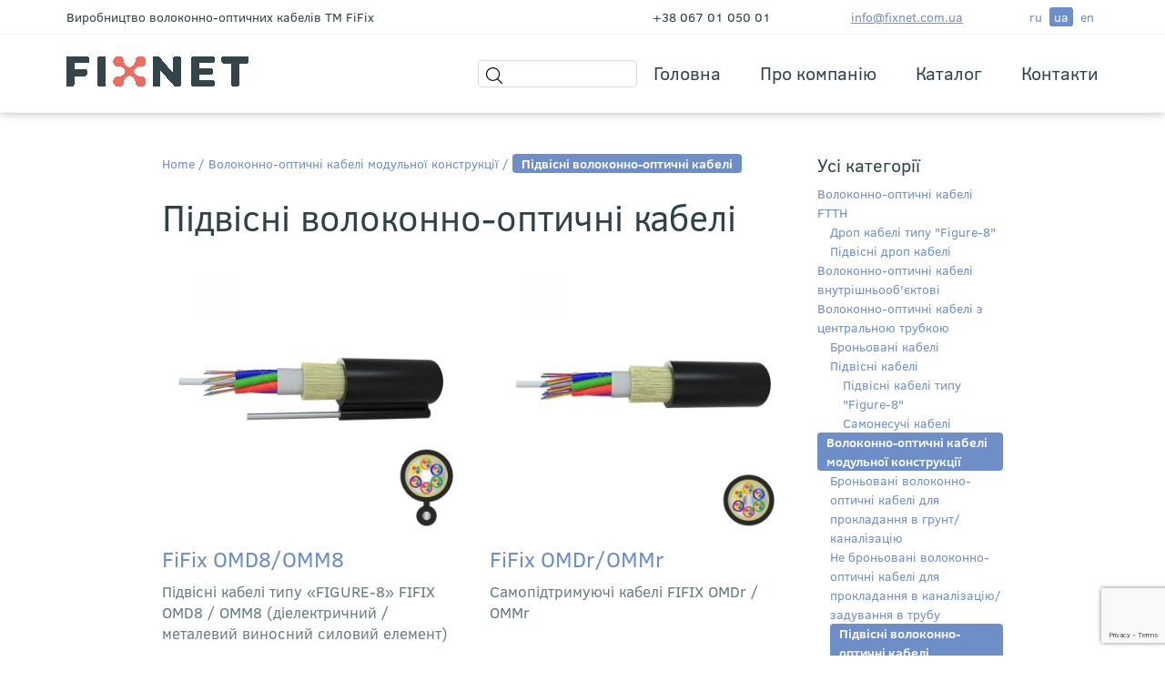

--- FILE ---
content_type: text/html; charset=UTF-8
request_url: https://fixnet.ua/product-category/volokonno-optichni-kabeli-modulno%D1%97-konstrukci%D1%97-uk/pidvisni-volokonno-optichni-kabeli-uk/
body_size: 7654
content:
<!DOCTYPE html>
<html lang="ua">
    <head>
        <meta charset="UTF-8">
        <link rel="profile" href="http://gmpg.org/xfn/11">
        <link rel="pingback" href="https://fixnet.ua/xmlrpc.php">
        <meta name="viewport" content="width=device-width, initial-scale=1, maximum-scale=1, user-scalable=no">
        


        <meta name='robots' content='index, follow, max-image-preview:large, max-snippet:-1, max-video-preview:-1' />
<link rel="alternate" href="https://fixnet.ua/ru/product-category/volokonno-optichni-kabeli-modulno%d1%97-konstrukci%d1%97/pidvisni-volokonno-optichni-kabeli/" hreflang="ru" />
<link rel="alternate" href="https://fixnet.ua/product-category/volokonno-optichni-kabeli-modulno%d1%97-konstrukci%d1%97-uk/pidvisni-volokonno-optichni-kabeli-uk/" hreflang="ua" />
<link rel="alternate" href="https://fixnet.ua/en/product-category/fiber-optic-cables-of-modular-design/overhead-fiber-optic-cables/" hreflang="en" />

	<!-- This site is optimized with the Yoast SEO plugin v17.0 - https://yoast.com/wordpress/plugins/seo/ -->
	<title>Підвісний оптоволоконний мережевий кабель, купити Україна</title>
	<meta name="description" content="Мережевий кабель для підвісу на опорах повітряних ліній зв&#039;язку та контактної мережі залізних дорог, в умовах навантажень від вітру та ожеледеці." />
	<link rel="canonical" href="https://fixnet.ua/product-category/volokonno-optichni-kabeli-modulnoї-konstrukciї-uk/pidvisni-volokonno-optichni-kabeli-uk/" />
	<meta property="og:locale" content="en_US" />
	<meta property="og:locale:alternate" content="ru_RU" />
	<meta property="og:locale:alternate" content="en_US" />
	<meta property="og:type" content="article" />
	<meta property="og:title" content="Підвісний оптоволоконний мережевий кабель, купити Україна" />
	<meta property="og:description" content="Мережевий кабель для підвісу на опорах повітряних ліній зв&#039;язку та контактної мережі залізних дорог, в умовах навантажень від вітру та ожеледеці." />
	<meta property="og:url" content="https://fixnet.ua/product-category/volokonno-optichni-kabeli-modulnoї-konstrukciї-uk/pidvisni-volokonno-optichni-kabeli-uk/" />
	<meta property="og:site_name" content="Fixnet" />
	<meta name="twitter:card" content="summary_large_image" />
	<script type="application/ld+json" class="yoast-schema-graph">{"@context":"https://schema.org","@graph":[{"@type":"WebSite","@id":"https://fixnet.ua/#website","url":"https://fixnet.ua/","name":"Fixnet","description":"\u0412\u0438\u0440\u043e\u0431\u043d\u0438\u0446\u0442\u0432\u043e \u0432\u043e\u043b\u043e\u043a\u043e\u043d\u043d\u043e-\u043e\u043f\u0442\u0438\u0447\u043d\u0438\u0445 \u043a\u0430\u0431\u0435\u043b\u0456\u0432 \u0422\u041c FiFix","potentialAction":[{"@type":"SearchAction","target":{"@type":"EntryPoint","urlTemplate":"https://fixnet.ua/?s={search_term_string}"},"query-input":"required name=search_term_string"}],"inLanguage":"ua"},{"@type":"CollectionPage","@id":"https://fixnet.ua/product-category/volokonno-optichni-kabeli-modulno%d1%97-konstrukci%d1%97-uk/pidvisni-volokonno-optichni-kabeli-uk/#webpage","url":"https://fixnet.ua/product-category/volokonno-optichni-kabeli-modulno%d1%97-konstrukci%d1%97-uk/pidvisni-volokonno-optichni-kabeli-uk/","name":"\u041f\u0456\u0434\u0432\u0456\u0441\u043d\u0438\u0439 \u043e\u043f\u0442\u043e\u0432\u043e\u043b\u043e\u043a\u043e\u043d\u043d\u0438\u0439 \u043c\u0435\u0440\u0435\u0436\u0435\u0432\u0438\u0439 \u043a\u0430\u0431\u0435\u043b\u044c, \u043a\u0443\u043f\u0438\u0442\u0438 \u0423\u043a\u0440\u0430\u0457\u043d\u0430","isPartOf":{"@id":"https://fixnet.ua/#website"},"description":"\u041c\u0435\u0440\u0435\u0436\u0435\u0432\u0438\u0439 \u043a\u0430\u0431\u0435\u043b\u044c \u0434\u043b\u044f \u043f\u0456\u0434\u0432\u0456\u0441\u0443 \u043d\u0430 \u043e\u043f\u043e\u0440\u0430\u0445 \u043f\u043e\u0432\u0456\u0442\u0440\u044f\u043d\u0438\u0445 \u043b\u0456\u043d\u0456\u0439 \u0437\u0432'\u044f\u0437\u043a\u0443 \u0442\u0430 \u043a\u043e\u043d\u0442\u0430\u043a\u0442\u043d\u043e\u0457 \u043c\u0435\u0440\u0435\u0436\u0456 \u0437\u0430\u043b\u0456\u0437\u043d\u0438\u0445 \u0434\u043e\u0440\u043e\u0433, \u0432 \u0443\u043c\u043e\u0432\u0430\u0445 \u043d\u0430\u0432\u0430\u043d\u0442\u0430\u0436\u0435\u043d\u044c \u0432\u0456\u0434 \u0432\u0456\u0442\u0440\u0443 \u0442\u0430 \u043e\u0436\u0435\u043b\u0435\u0434\u0435\u0446\u0456.","breadcrumb":{"@id":"https://fixnet.ua/product-category/volokonno-optichni-kabeli-modulno%d1%97-konstrukci%d1%97-uk/pidvisni-volokonno-optichni-kabeli-uk/#breadcrumb"},"inLanguage":"ua","potentialAction":[{"@type":"ReadAction","target":["https://fixnet.ua/product-category/volokonno-optichni-kabeli-modulno%d1%97-konstrukci%d1%97-uk/pidvisni-volokonno-optichni-kabeli-uk/"]}]},{"@type":"BreadcrumbList","@id":"https://fixnet.ua/product-category/volokonno-optichni-kabeli-modulno%d1%97-konstrukci%d1%97-uk/pidvisni-volokonno-optichni-kabeli-uk/#breadcrumb","itemListElement":[{"@type":"ListItem","position":1,"name":"\u0413\u043b\u0430\u0432\u043d\u0430\u044f \u0441\u0442\u0440\u0430\u043d\u0438\u0446\u0430","item":"https://fixnet.ua/"},{"@type":"ListItem","position":2,"name":"\u0412\u043e\u043b\u043e\u043a\u043e\u043d\u043d\u043e-\u043e\u043f\u0442\u0438\u0447\u043d\u0456 \u043a\u0430\u0431\u0435\u043b\u0456 \u043c\u043e\u0434\u0443\u043b\u044c\u043d\u043e\u0457 \u043a\u043e\u043d\u0441\u0442\u0440\u0443\u043a\u0446\u0456\u0457","item":"https://fixnet.ua/product-category/volokonno-optichni-kabeli-modulno%d1%97-konstrukci%d1%97-uk/"},{"@type":"ListItem","position":3,"name":"\u041f\u0456\u0434\u0432\u0456\u0441\u043d\u0456 \u0432\u043e\u043b\u043e\u043a\u043e\u043d\u043d\u043e-\u043e\u043f\u0442\u0438\u0447\u043d\u0456 \u043a\u0430\u0431\u0435\u043b\u0456"}]}]}</script>
	<!-- / Yoast SEO plugin. -->


<link rel='dns-prefetch' href='//www.google.com' />
<link rel='dns-prefetch' href='//s.w.org' />
<link rel="alternate" type="application/rss+xml" title="Fixnet &raquo; Підвісні волоконно-оптичні кабелі Category Feed" href="https://fixnet.ua/product-category/volokonno-optichni-kabeli-modulno%d1%97-konstrukci%d1%97-uk/pidvisni-volokonno-optichni-kabeli-uk/feed/" />
		<script type="text/javascript">
			window._wpemojiSettings = {"baseUrl":"https:\/\/s.w.org\/images\/core\/emoji\/13.0.1\/72x72\/","ext":".png","svgUrl":"https:\/\/s.w.org\/images\/core\/emoji\/13.0.1\/svg\/","svgExt":".svg","source":{"concatemoji":"https:\/\/fixnet.ua\/wp-includes\/js\/wp-emoji-release.min.js?ver=4143e2fb3fada41eb8c21d3db0f7ab19"}};
			!function(e,a,t){var n,r,o,i=a.createElement("canvas"),p=i.getContext&&i.getContext("2d");function s(e,t){var a=String.fromCharCode;p.clearRect(0,0,i.width,i.height),p.fillText(a.apply(this,e),0,0);e=i.toDataURL();return p.clearRect(0,0,i.width,i.height),p.fillText(a.apply(this,t),0,0),e===i.toDataURL()}function c(e){var t=a.createElement("script");t.src=e,t.defer=t.type="text/javascript",a.getElementsByTagName("head")[0].appendChild(t)}for(o=Array("flag","emoji"),t.supports={everything:!0,everythingExceptFlag:!0},r=0;r<o.length;r++)t.supports[o[r]]=function(e){if(!p||!p.fillText)return!1;switch(p.textBaseline="top",p.font="600 32px Arial",e){case"flag":return s([127987,65039,8205,9895,65039],[127987,65039,8203,9895,65039])?!1:!s([55356,56826,55356,56819],[55356,56826,8203,55356,56819])&&!s([55356,57332,56128,56423,56128,56418,56128,56421,56128,56430,56128,56423,56128,56447],[55356,57332,8203,56128,56423,8203,56128,56418,8203,56128,56421,8203,56128,56430,8203,56128,56423,8203,56128,56447]);case"emoji":return!s([55357,56424,8205,55356,57212],[55357,56424,8203,55356,57212])}return!1}(o[r]),t.supports.everything=t.supports.everything&&t.supports[o[r]],"flag"!==o[r]&&(t.supports.everythingExceptFlag=t.supports.everythingExceptFlag&&t.supports[o[r]]);t.supports.everythingExceptFlag=t.supports.everythingExceptFlag&&!t.supports.flag,t.DOMReady=!1,t.readyCallback=function(){t.DOMReady=!0},t.supports.everything||(n=function(){t.readyCallback()},a.addEventListener?(a.addEventListener("DOMContentLoaded",n,!1),e.addEventListener("load",n,!1)):(e.attachEvent("onload",n),a.attachEvent("onreadystatechange",function(){"complete"===a.readyState&&t.readyCallback()})),(n=t.source||{}).concatemoji?c(n.concatemoji):n.wpemoji&&n.twemoji&&(c(n.twemoji),c(n.wpemoji)))}(window,document,window._wpemojiSettings);
		</script>
		<style type="text/css">
img.wp-smiley,
img.emoji {
	display: inline !important;
	border: none !important;
	box-shadow: none !important;
	height: 1em !important;
	width: 1em !important;
	margin: 0 .07em !important;
	vertical-align: -0.1em !important;
	background: none !important;
	padding: 0 !important;
}
</style>
	<link rel='stylesheet' id='style-css'  href='https://fixnet.ua/wp-content/themes/fixnet/style.css?ver=1768748165' type='text/css' media='all' />
<link rel='stylesheet' id='wp-block-library-css'  href='https://fixnet.ua/wp-includes/css/dist/block-library/style.min.css?ver=4143e2fb3fada41eb8c21d3db0f7ab19' type='text/css' media='all' />
<link rel='stylesheet' id='wc-block-vendors-style-css'  href='https://fixnet.ua/wp-content/plugins/woocommerce/packages/woocommerce-blocks/build/vendors-style.css?ver=4.9.1' type='text/css' media='all' />
<link rel='stylesheet' id='wc-block-style-css'  href='https://fixnet.ua/wp-content/plugins/woocommerce/packages/woocommerce-blocks/build/style.css?ver=4.9.1' type='text/css' media='all' />
<link rel='stylesheet' id='contact-form-7-css'  href='https://fixnet.ua/wp-content/plugins/contact-form-7/includes/css/styles.css?ver=5.4.2' type='text/css' media='all' />
<link rel='stylesheet' id='woocommerce-layout-css'  href='https://fixnet.ua/wp-content/plugins/woocommerce/assets/css/woocommerce-layout.css?ver=5.3.0' type='text/css' media='all' />
<link rel='stylesheet' id='woocommerce-smallscreen-css'  href='https://fixnet.ua/wp-content/plugins/woocommerce/assets/css/woocommerce-smallscreen.css?ver=5.3.0' type='text/css' media='only screen and (max-width: 768px)' />
<link rel='stylesheet' id='woocommerce-general-css'  href='https://fixnet.ua/wp-content/plugins/woocommerce/assets/css/woocommerce.css?ver=5.3.0' type='text/css' media='all' />
<style id='woocommerce-inline-inline-css' type='text/css'>
.woocommerce form .form-row .required { visibility: visible; }
</style>
<link rel='stylesheet' id='fixnet-ui-css-css'  href='https://fixnet.ua/wp-content/themes/fixnet/assets/css/jquery-ui.css?ver=1.0' type='text/css' media='all' />
<script type='text/javascript' src='https://fixnet.ua/wp-includes/js/jquery/jquery.min.js?ver=3.5.1' id='jquery-core-js'></script>
<script type='text/javascript' src='https://fixnet.ua/wp-includes/js/jquery/jquery-migrate.min.js?ver=3.3.2' id='jquery-migrate-js'></script>
<script type='text/javascript' src='https://fixnet.ua/wp-content/themes/fixnet/assets/js/jquery-ui.min.js?ver=1.0' id='fixnet-ui-js-js'></script>
<script type='text/javascript' src='https://fixnet.ua/wp-content/themes/fixnet/assets/js/script.js?ver=1.0' id='fixnet-script-js'></script>
<link rel="https://api.w.org/" href="https://fixnet.ua/wp-json/" /><link rel="EditURI" type="application/rsd+xml" title="RSD" href="https://fixnet.ua/xmlrpc.php?rsd" />
<link rel="wlwmanifest" type="application/wlwmanifest+xml" href="https://fixnet.ua/wp-includes/wlwmanifest.xml" /> 

<script type="text/javascript">window.wp_data = {"ajax_url":"https:\/\/fixnet.ua\/wp-admin\/admin-ajax.php","is_mobile":false};</script>	<noscript><style>.woocommerce-product-gallery{ opacity: 1 !important; }</style></noscript>
	<link rel="icon" href="https://fixnet.ua/wp-content/uploads/2021/03/cropped-_лого-1-32x32.png" sizes="32x32" />
<link rel="icon" href="https://fixnet.ua/wp-content/uploads/2021/03/cropped-_лого-1-192x192.png" sizes="192x192" />
<link rel="apple-touch-icon" href="https://fixnet.ua/wp-content/uploads/2021/03/cropped-_лого-1-180x180.png" />
<meta name="msapplication-TileImage" content="https://fixnet.ua/wp-content/uploads/2021/03/cropped-_лого-1-270x270.png" />
		<style type="text/css" id="wp-custom-css">
			.pr__button.pr__button_border.colorbox-inline.two{
	font-size: 21px;
	border: none;
	background-color:#dcc034;
	border-radius: 0px;
	color: #fff;
	text-align: center;}
.pr__button.pr__button_border.colorbox-inline.one{
	border: 1px solid #dcc034;
  border-radius: 100px;
  background-color: #dcc034;
	color: #fff;}
.b-category-child {
	margin-top: -1.2em;
	padding-top: 0.01em !important;}
.b-features__item-text--accordion span {    text-decoration: underline !important;
}
.tablepress.tablepress_prices{display:none;}
.b-tab__nav{width: 20%;}
@media screen and (max-width: 650px) {
.b-widget.widget_text {
    width: 50%;
    margin: auto;
}
	#minfin-informer-m1Fn-currency {
    display: none;
}
}		</style>
		        <link rel="stylesheet" href="https://fixnet.ua/wp-content/themes/fixnet/assets/css/style.min.css" media="all"/>
        <script defer src="https://fixnet.ua/wp-content/themes/fixnet/assets/js/all.min.js"></script>
        <script>
            window.dataLayer = window.dataLayer || [];
            function gtag(){dataLayer.push(arguments);}
            gtag('js', new Date());

            gtag('config', 'G-WP75GDTVDX');
        </script>
        <meta name="google-site-verification" content="uBEIGbNOPGAl5ikVdir2Gqy_H9KO9Sl0PSuyr8qPaGI" />
    </head>

    <body class="archive tax-product_cat term-pidvisni-volokonno-optichni-kabeli-uk term-414 theme-fixnet woocommerce woocommerce-page woocommerce-no-js">

    <header class="b-header">
        <div class="b-header__mobile">
            <a href="https://fixnet.ua/" class="b-header__logo">
                                                        <img src="https://fixnet.ua/wp-content/uploads/2018/03/fixnet_new-1.gif" alt="Fixnet"/>
                            </a>
            <button class="b-header__menubtn js-mobmenu"><i></i></button>
        </div>
        <div class="b-header__mobile-window">
            <div class="b-header__menu"><ul id="menu-mainmenuuk" class="menu"><li id="menu-item-2993" class="menu-item menu-item-type-custom menu-item-object-custom menu-item-2993"><a href="/uk/">Головна</a></li>
<li id="menu-item-2879" class="menu-item menu-item-type-custom menu-item-object-custom menu-item-2879"><a href="/uk/pro-kompaniyu/">Про компанію</a></li>
<li id="menu-item-3179" class="menu-item menu-item-type-custom menu-item-object-custom menu-item-3179"><a href="https://fixnet.ua/katalog-uk/">Каталог</a></li>
<li id="menu-item-2888" class="menu-item menu-item-type-custom menu-item-object-custom menu-item-2888"><a href="/uk/kontakti/">Контакти</a></li>
</ul></div>                            <div class="b-header__phone"><a href="tel:+38-067-01-050-01">+38 067 01 050 01</a></div>
                                        <div class="b-header__email"><a href="mailto:info@fixnet.com.ua" >info@fixnet.com.ua</a></div>
            
	        <div class="b-header__lng">
			<a class="b-header__lng-link " href="https://fixnet.ua/ru/product-category/volokonno-optichni-kabeli-modulno%d1%97-konstrukci%d1%97/pidvisni-volokonno-optichni-kabeli/">ru</a>
			<a class="b-header__lng-link b-header__lng-link_current" href="https://fixnet.ua/product-category/volokonno-optichni-kabeli-modulno%d1%97-konstrukci%d1%97-uk/pidvisni-volokonno-optichni-kabeli-uk/">ua</a>
			<a class="b-header__lng-link " href="https://fixnet.ua/en/product-category/fiber-optic-cables-of-modular-design/overhead-fiber-optic-cables/">en</a>
	</div>
        </div>
        <div class="b-header__top">
            <div class="container container_wide">
                <div class="b-header__top-container">
                    <div class="b-header__left hidden-sm">
                        <div class="b-header__about">Виробництво волоконно-оптичних кабелів ТМ FiFix</div>
                    </div>
                    <div class="b-header__right">
                                                    <div class="b-header__phone"><a href="tel:+38-067-01-050-01">+38 067 01 050 01</a></div>
                                                                            <div class="b-header__email"><a href="mailto:info@fixnet.com.ua" >info@fixnet.com.ua</a></div>
                        
                        <div class="b-header__lng">
			<a class="b-header__lng-link " href="https://fixnet.ua/ru/product-category/volokonno-optichni-kabeli-modulno%d1%97-konstrukci%d1%97/pidvisni-volokonno-optichni-kabeli/">ru</a>
			<a class="b-header__lng-link b-header__lng-link_current" href="https://fixnet.ua/product-category/volokonno-optichni-kabeli-modulno%d1%97-konstrukci%d1%97-uk/pidvisni-volokonno-optichni-kabeli-uk/">ua</a>
			<a class="b-header__lng-link " href="https://fixnet.ua/en/product-category/fiber-optic-cables-of-modular-design/overhead-fiber-optic-cables/">en</a>
	</div>
                    </div>
                </div>
            </div>
        </div>
        <div class="b-header__middle">
            <div class="container container_wide">
                <div class="b-header__middle-container">
                    <div class="b-header__left">
                        <a href="https://fixnet.ua/" class="b-header__logo">
                                                                                            <img src="https://fixnet.ua/wp-content/uploads/2018/03/fixnet_new-1.gif" alt="Fixnet"/>
                                                    </a>
                    </div>
                    <div class="b-header__right">

                        <div class="search-wrapper">
                            <label>
                                <div class="header-search-icon search-button">
                                    <svg xmlns="http://www.w3.org/2000/svg" width="18" height="20" viewBox="0 0 22 22" fill="none" class="search-button">
                                        <path d="M21.7903 20.8031L16.1102 15.2138C17.5977 13.5978 18.5116 11.4606 18.5116 9.10876C18.5109 4.07781 14.367 0 9.25495 0C4.14287 0 -0.000976562 4.07781 -0.000976562 9.10876C-0.000976562 14.1397 4.14287 18.2175 9.25495 18.2175C11.4637 18.2175 13.4896 17.4535 15.0808 16.1834L20.7829 21.7947C21.0607 22.0684 21.5118 22.0684 21.7896 21.7947C22.0681 21.5211 22.0681 21.0768 21.7903 20.8031ZM9.25495 16.8161C4.92957 16.8161 1.42318 13.3654 1.42318 9.10876C1.42318 4.85211 4.92957 1.40144 9.25495 1.40144C13.5804 1.40144 17.0867 4.85211 17.0867 9.10876C17.0867 13.3654 13.5804 16.8161 9.25495 16.8161Z" fill="#000000" class="search-button"></path>
                                    </svg>
                                </div>
                                <input type="text" class="form-field b-form__text" id="header-search">
                            </label>
                        </div>

                        <nav class="b-header__menu"><ul id="menu-mainmenuuk-1" class="menu"><li class="menu-item menu-item-type-custom menu-item-object-custom menu-item-2993"><a href="/uk/">Головна</a></li>
<li class="menu-item menu-item-type-custom menu-item-object-custom menu-item-2879"><a href="/uk/pro-kompaniyu/">Про компанію</a></li>
<li class="menu-item menu-item-type-custom menu-item-object-custom menu-item-3179"><a href="https://fixnet.ua/katalog-uk/">Каталог</a></li>
<li class="menu-item menu-item-type-custom menu-item-object-custom menu-item-2888"><a href="/uk/kontakti/">Контакти</a></li>
</ul></nav>                    </div>
                </div>
            </div>
        </div>
    </header>
<main class="b-page b-page_catalog">
    <div class="container">
        <div class="row">
            <div class="col-xs-12 col-sm-9 col-md-9">
                <nav class="woocommerce-breadcrumb"><a href="https://fixnet.ua/">Home</a>&nbsp;&#47;&nbsp;<a href="https://fixnet.ua/product-category/volokonno-optichni-kabeli-modulno%d1%97-konstrukci%d1%97-uk/">Волоконно-оптичні кабелі модульної конструкції</a>&nbsp;&#47;&nbsp;<span class="h-breadcrumb-last-item">Підвісні волоконно-оптичні кабелі</span></nav>
                
                    <h1 class="b-page__title">Підвісні волоконно-оптичні кабелі</h1>

                
                <div class="b-category-child">
                    <div class="row row_flex">

                                                                            
                                                    
                                <div class="col-xs-12 col-sm-6">
                                    <a class="b-category-child" href="https://fixnet.ua/product/fifix-omd8-omm8-3/">
                                        <img class="b-category-child__thumbnail" src="https://fixnet.ua/wp-content/uploads/2021/05/FiFix-OMD8_OMM8-768x768.jpg" alt="FiFix OMD8/OMM8"/>
                                        <span class="b-category-child__title">FiFix OMD8/OMM8</span>
                                        <span class="b-category-child__description">Підвісні кабелі типу «FIGURE-8» FIFIX OМD8 / OMМ8 (діелектричний / металевий виносний силовий елемент)</span>
                                    </a>
                                </div>
                            
                                <div class="col-xs-12 col-sm-6">
                                    <a class="b-category-child" href="https://fixnet.ua/product/fifix-omdr-ommr-2/">
                                        <img class="b-category-child__thumbnail" src="https://fixnet.ua/wp-content/uploads/2021/05/FiFix-OMDr_OMMr-768x768.jpg" alt="FiFix OMDr/OMMr"/>
                                        <span class="b-category-child__title">FiFix OMDr/OMMr</span>
                                        <span class="b-category-child__description">Самопідтримуючі кабелі FIFIX OМDr / OMМr</span>
                                    </a>
                                </div>
                                                                        </div>
                </div>

                
                
            </div>
            <div class="col-xs-12 col-sm-3 col-md-3">
                <div class="b-widget woocommerce widget_product_categories"><div class="b-widget__title">Усі категорії</div>
<ul class="product-categories"><li class="cat-item cat-item-367 cat-parent"><a href="https://fixnet.ua/product-category/ftth-uk/">Волоконно-оптичні кабелі FTTH</a><ul class='children'>
<li class="cat-item cat-item-372"><a href="https://fixnet.ua/product-category/ftth-uk/drop-kabeli-tipu-figure-8/">Дроп кабелі типу "Figure-8"</a></li>
<li class="cat-item cat-item-370"><a href="https://fixnet.ua/product-category/ftth-uk/pidvisni-drop-kabeli/">Підвісні дроп кабелі</a></li>
</ul>
</li>
<li class="cat-item cat-item-431"><a href="https://fixnet.ua/product-category/volokonno-optichni-kabeli-vnutrishnoobyektovi/">Волоконно-оптичні кабелі внутрішньооб'єктові</a></li>
<li class="cat-item cat-item-377 cat-parent"><a href="https://fixnet.ua/product-category/volokonno-optichni-kabeli-z-centralnoyu-trubkoyu-uk/">Волоконно-оптичні кабелі з центральною трубкою</a><ul class='children'>
<li class="cat-item cat-item-392"><a href="https://fixnet.ua/product-category/volokonno-optichni-kabeli-z-centralnoyu-trubkoyu-uk/bronovani-kabeli-uk/">Броньовані кабелі</a></li>
<li class="cat-item cat-item-384 cat-parent"><a href="https://fixnet.ua/product-category/volokonno-optichni-kabeli-z-centralnoyu-trubkoyu-uk/pidvisni-kabeli-uk/">Підвісні кабелі</a>	<ul class='children'>
<li class="cat-item cat-item-404"><a href="https://fixnet.ua/product-category/volokonno-optichni-kabeli-z-centralnoyu-trubkoyu-uk/pidvisni-kabeli-uk/pidvisni-kabeli-tipu-figure-8/">Підвісні кабелі типу "Figure-8"</a></li>
<li class="cat-item cat-item-396"><a href="https://fixnet.ua/product-category/volokonno-optichni-kabeli-z-centralnoyu-trubkoyu-uk/pidvisni-kabeli-uk/samopidrtrimuyuchi-kabeli/">Самонесучі кабелі</a></li>
	</ul>
</li>
</ul>
</li>
<li class="cat-item cat-item-408 cat-parent current-cat-parent"><a href="https://fixnet.ua/product-category/volokonno-optichni-kabeli-modulno%d1%97-konstrukci%d1%97-uk/">Волоконно-оптичні кабелі модульної конструкції</a><ul class='children'>
<li class="cat-item cat-item-427"><a href="https://fixnet.ua/product-category/volokonno-optichni-kabeli-modulno%d1%97-konstrukci%d1%97-uk/bronovani-volokonno-optichni-kabeli-dlya-prokladannya-v-grunt-kanalizaciyu-uk/">Броньовані волоконно-оптичні кабелі для прокладання в грунт/каналізацію</a></li>
<li class="cat-item cat-item-420"><a href="https://fixnet.ua/product-category/volokonno-optichni-kabeli-modulno%d1%97-konstrukci%d1%97-uk/ne-bronovani-volokonno-optichni-kabeli-dlya-prokladannya-v-kanalizaciyu-zaduvannya-v-trubu-uk/">Не броньовані волоконно-оптичні кабелі для прокладання в каналізацію/задування в трубу</a></li>
<li class="cat-item cat-item-414 current-cat"><a href="https://fixnet.ua/product-category/volokonno-optichni-kabeli-modulno%d1%97-konstrukci%d1%97-uk/pidvisni-volokonno-optichni-kabeli-uk/">Підвісні волоконно-оптичні кабелі</a></li>
</ul>
</li>
</ul></div>
<div class="b-widget widget_text">			<div class="textwidget"><p><a href="https://fixnet.ua/zaprosit-prajs/"><img loading="lazy" class="alignnone wp-image-2460 size-full" src="https://fixnet.ua/wp-content/uploads/2021/06/photo_2021-06-16_09-26-05.jpg" alt="Запросить прайс" width="454" height="139" /></a></p>
</div>
		</div>
<div class="b-widget widget_text">			<div class="textwidget"><p><a href="https://fixnet.ua/spravochnaya-informaciya/"><img loading="lazy" class="alignnone wp-image-2460 size-full" src="https://fixnet.ua/wp-content/uploads/2021/06/knopka1.svg" alt="" width="454" height="139" /></a></p>
</div>
		</div>
<div class="b-widget widget_text">			<div class="textwidget"><p><a href="https://fixnet.ua/product/fifix-otlmr/"><img class="alignright" src="https://fixnet.ua/wp-content/uploads/2018/09/deepnet_16_1а.gif" alt="Тут будет баннер с новостью про цены или акции" width="200" /></a></p>
</div>
		</div>
<div class="b-widget widget_text">			<div class="textwidget"><p><!-- Minfin.com.ua currency informer 160x120 blue--></p>
<div id="minfin-informer-m1Fn-currency" align="right">Загружаем <a href="https://minfin.com.ua/currency/" target="_blank" rel="noopener">курсы валют</a> от minfin.com.ua</div>
<p><script type="text/javascript">var iframe = '<ifra'+'me width="200" height="120" fram'+'eborder="0" src="https://informer.minfin.com.ua/gen/course/?color=blue" vspace="0" scrolling="no" hspace="0" allowtransparency="true"style="width:200px;height:120px;ove'+'rflow:hidden;"></iframe>';var cl = 'minfin-informer-m1Fn-currency';document.getElementById(cl).innerHTML = iframe; </script><noscript><img loading="lazy" src="https://informer.minfin.com.ua/gen/img.png" width="1" height="1" alt="minfin.com.ua: курсы валют" title="Курс валют" border="0" /></noscript><!-- Minfin.com.ua currency informer 160x120 blue--></p>
</div>
		</div>
<div class="b-widget widget_text">			<div class="textwidget"><p><a href="https://fixnet.ua/arrange-coils/"><img class="alignright" src="https://fixnet.ua/wp-content/uploads/2021/06/photo_2021-06-16_09-26-10.jpg" alt="Расставить барабаны в грузовике" width="200" /></a></p>
</div>
		</div>
            </div>
        </div>
    </div>
</main>

<footer class="b-footer">
    <div class="container">
        <a href="/" class="b-footer__logo" title="Fixnet"><img
                    src="https://fixnet.ua/wp-content/themes/fixnet/assets/images/logo_footer.svg"
                    alt="Fixnet logo"/></a>
		<nav class="b-footer__menu"><ul id="menu-mainmenuuk-2" class="menu"><li class="menu-item menu-item-type-custom menu-item-object-custom menu-item-2993"><a href="/uk/">Головна</a></li>
<li class="menu-item menu-item-type-custom menu-item-object-custom menu-item-2879"><a href="/uk/pro-kompaniyu/">Про компанію</a></li>
<li class="menu-item menu-item-type-custom menu-item-object-custom menu-item-3179"><a href="https://fixnet.ua/katalog-uk/">Каталог</a></li>
<li class="menu-item menu-item-type-custom menu-item-object-custom menu-item-2888"><a href="/uk/kontakti/">Контакти</a></li>
</ul></nav>		            <div class="b-footer__copyrights">2025 (с) Fixnet Privacy Policy</div>
		
    </div>
</footer>
            <div style="display: none">
                <div class="b-popup" id="questionpp">
                    <div class="b-popup__content b-form">
						[contact-form-7 404 "Not Found"]                    </div>
                </div>
            </div>


		            <div style="display: none">
                <div class="b-popup" id="pricepp">
                    <div class="b-popup__content b-form">
						[contact-form-7 404 "Not Found"]                    </div>
                </div>
            </div>


		<script type="application/ld+json">{"@context":"https:\/\/schema.org\/","@type":"BreadcrumbList","itemListElement":[{"@type":"ListItem","position":1,"item":{"name":"Home","@id":"https:\/\/fixnet.ua\/"}},{"@type":"ListItem","position":2,"item":{"name":"\u0412\u043e\u043b\u043e\u043a\u043e\u043d\u043d\u043e-\u043e\u043f\u0442\u0438\u0447\u043d\u0456 \u043a\u0430\u0431\u0435\u043b\u0456 \u043c\u043e\u0434\u0443\u043b\u044c\u043d\u043e\u0457 \u043a\u043e\u043d\u0441\u0442\u0440\u0443\u043a\u0446\u0456\u0457","@id":"https:\/\/fixnet.ua\/product-category\/volokonno-optichni-kabeli-modulno%d1%97-konstrukci%d1%97-uk\/"}},{"@type":"ListItem","position":3,"item":{"name":"\u041f\u0456\u0434\u0432\u0456\u0441\u043d\u0456 \u0432\u043e\u043b\u043e\u043a\u043e\u043d\u043d\u043e-\u043e\u043f\u0442\u0438\u0447\u043d\u0456 \u043a\u0430\u0431\u0435\u043b\u0456","@id":"https:\/\/fixnet.ua\/product-category\/volokonno-optichni-kabeli-modulno%d1%97-konstrukci%d1%97-uk\/pidvisni-volokonno-optichni-kabeli-uk\/"}}]}</script>	<script type="text/javascript">
		(function () {
			var c = document.body.className;
			c = c.replace(/woocommerce-no-js/, 'woocommerce-js');
			document.body.className = c;
		})();
	</script>
	<script type='text/javascript' src='https://fixnet.ua/wp-includes/js/dist/vendor/wp-polyfill.min.js?ver=7.4.4' id='wp-polyfill-js'></script>
<script type='text/javascript' id='wp-polyfill-js-after'>
( 'fetch' in window ) || document.write( '<script src="https://fixnet.ua/wp-includes/js/dist/vendor/wp-polyfill-fetch.min.js?ver=3.0.0"></scr' + 'ipt>' );( document.contains ) || document.write( '<script src="https://fixnet.ua/wp-includes/js/dist/vendor/wp-polyfill-node-contains.min.js?ver=3.42.0"></scr' + 'ipt>' );( window.DOMRect ) || document.write( '<script src="https://fixnet.ua/wp-includes/js/dist/vendor/wp-polyfill-dom-rect.min.js?ver=3.42.0"></scr' + 'ipt>' );( window.URL && window.URL.prototype && window.URLSearchParams ) || document.write( '<script src="https://fixnet.ua/wp-includes/js/dist/vendor/wp-polyfill-url.min.js?ver=3.6.4"></scr' + 'ipt>' );( window.FormData && window.FormData.prototype.keys ) || document.write( '<script src="https://fixnet.ua/wp-includes/js/dist/vendor/wp-polyfill-formdata.min.js?ver=3.0.12"></scr' + 'ipt>' );( Element.prototype.matches && Element.prototype.closest ) || document.write( '<script src="https://fixnet.ua/wp-includes/js/dist/vendor/wp-polyfill-element-closest.min.js?ver=2.0.2"></scr' + 'ipt>' );( 'objectFit' in document.documentElement.style ) || document.write( '<script src="https://fixnet.ua/wp-includes/js/dist/vendor/wp-polyfill-object-fit.min.js?ver=2.3.4"></scr' + 'ipt>' );
</script>
<script type='text/javascript' id='contact-form-7-js-extra'>
/* <![CDATA[ */
var wpcf7 = {"api":{"root":"https:\/\/fixnet.ua\/wp-json\/","namespace":"contact-form-7\/v1"}};
/* ]]> */
</script>
<script type='text/javascript' src='https://fixnet.ua/wp-content/plugins/contact-form-7/includes/js/index.js?ver=5.4.2' id='contact-form-7-js'></script>
<script type='text/javascript' src='https://fixnet.ua/wp-content/plugins/woocommerce/assets/js/jquery-blockui/jquery.blockUI.min.js?ver=2.70' id='jquery-blockui-js'></script>
<script type='text/javascript' id='wc-add-to-cart-js-extra'>
/* <![CDATA[ */
var wc_add_to_cart_params = {"ajax_url":"\/wp-admin\/admin-ajax.php","wc_ajax_url":"\/?wc-ajax=%%endpoint%%","i18n_view_cart":"View cart","cart_url":"https:\/\/fixnet.ua\/ru\/?page_id=1752","is_cart":"","cart_redirect_after_add":"no"};
/* ]]> */
</script>
<script type='text/javascript' src='https://fixnet.ua/wp-content/plugins/woocommerce/assets/js/frontend/add-to-cart.min.js?ver=5.3.0' id='wc-add-to-cart-js'></script>
<script type='text/javascript' src='https://fixnet.ua/wp-content/plugins/woocommerce/assets/js/js-cookie/js.cookie.min.js?ver=2.1.4' id='js-cookie-js'></script>
<script type='text/javascript' id='woocommerce-js-extra'>
/* <![CDATA[ */
var woocommerce_params = {"ajax_url":"\/wp-admin\/admin-ajax.php","wc_ajax_url":"\/?wc-ajax=%%endpoint%%"};
/* ]]> */
</script>
<script type='text/javascript' src='https://fixnet.ua/wp-content/plugins/woocommerce/assets/js/frontend/woocommerce.min.js?ver=5.3.0' id='woocommerce-js'></script>
<script type='text/javascript' id='wc-cart-fragments-js-extra'>
/* <![CDATA[ */
var wc_cart_fragments_params = {"ajax_url":"\/wp-admin\/admin-ajax.php","wc_ajax_url":"\/?wc-ajax=%%endpoint%%","cart_hash_key":"wc_cart_hash_863e87c110b163594e58dae028e0a9db","fragment_name":"wc_fragments_863e87c110b163594e58dae028e0a9db","request_timeout":"5000"};
/* ]]> */
</script>
<script type='text/javascript' src='https://fixnet.ua/wp-content/plugins/woocommerce/assets/js/frontend/cart-fragments.min.js?ver=5.3.0' id='wc-cart-fragments-js'></script>
<script type='text/javascript' src='https://www.google.com/recaptcha/api.js?render=6Lc8tCIcAAAAAHS2UAEeIDiDXCwhs4i0sZo4Z7Iv&#038;ver=3.0' id='google-recaptcha-js'></script>
<script type='text/javascript' id='wpcf7-recaptcha-js-extra'>
/* <![CDATA[ */
var wpcf7_recaptcha = {"sitekey":"6Lc8tCIcAAAAAHS2UAEeIDiDXCwhs4i0sZo4Z7Iv","actions":{"homepage":"homepage","contactform":"contactform"}};
/* ]]> */
</script>
<script type='text/javascript' src='https://fixnet.ua/wp-content/plugins/contact-form-7/modules/recaptcha/index.js?ver=5.4.2' id='wpcf7-recaptcha-js'></script>
<script type='text/javascript' src='https://fixnet.ua/wp-includes/js/wp-embed.min.js?ver=4143e2fb3fada41eb8c21d3db0f7ab19' id='wp-embed-js'></script>

<script>

    var fixnet = {
            $featuresItem : jQuery('.b-features__item-text--accordion li'),
            accordionOpen : false
        };

    fixnet.$featuresItem
        .on('click', 'span', function () {

            var text = fixnet.accordionOpen ? 'More...' : 'Less' ;

            jQuery(this)
                .text(text)
                .parents('.b-features__item-text--accordion')
                .find('em')
                .slideToggle();

            fixnet.accordionOpen = !fixnet.accordionOpen;


        });

</script>

</body>
</html>


--- FILE ---
content_type: text/html; charset=utf-8
request_url: https://www.google.com/recaptcha/api2/anchor?ar=1&k=6Lc8tCIcAAAAAHS2UAEeIDiDXCwhs4i0sZo4Z7Iv&co=aHR0cHM6Ly9maXhuZXQudWE6NDQz&hl=en&v=PoyoqOPhxBO7pBk68S4YbpHZ&size=invisible&anchor-ms=20000&execute-ms=30000&cb=hb6m876761hd
body_size: 49008
content:
<!DOCTYPE HTML><html dir="ltr" lang="en"><head><meta http-equiv="Content-Type" content="text/html; charset=UTF-8">
<meta http-equiv="X-UA-Compatible" content="IE=edge">
<title>reCAPTCHA</title>
<style type="text/css">
/* cyrillic-ext */
@font-face {
  font-family: 'Roboto';
  font-style: normal;
  font-weight: 400;
  font-stretch: 100%;
  src: url(//fonts.gstatic.com/s/roboto/v48/KFO7CnqEu92Fr1ME7kSn66aGLdTylUAMa3GUBHMdazTgWw.woff2) format('woff2');
  unicode-range: U+0460-052F, U+1C80-1C8A, U+20B4, U+2DE0-2DFF, U+A640-A69F, U+FE2E-FE2F;
}
/* cyrillic */
@font-face {
  font-family: 'Roboto';
  font-style: normal;
  font-weight: 400;
  font-stretch: 100%;
  src: url(//fonts.gstatic.com/s/roboto/v48/KFO7CnqEu92Fr1ME7kSn66aGLdTylUAMa3iUBHMdazTgWw.woff2) format('woff2');
  unicode-range: U+0301, U+0400-045F, U+0490-0491, U+04B0-04B1, U+2116;
}
/* greek-ext */
@font-face {
  font-family: 'Roboto';
  font-style: normal;
  font-weight: 400;
  font-stretch: 100%;
  src: url(//fonts.gstatic.com/s/roboto/v48/KFO7CnqEu92Fr1ME7kSn66aGLdTylUAMa3CUBHMdazTgWw.woff2) format('woff2');
  unicode-range: U+1F00-1FFF;
}
/* greek */
@font-face {
  font-family: 'Roboto';
  font-style: normal;
  font-weight: 400;
  font-stretch: 100%;
  src: url(//fonts.gstatic.com/s/roboto/v48/KFO7CnqEu92Fr1ME7kSn66aGLdTylUAMa3-UBHMdazTgWw.woff2) format('woff2');
  unicode-range: U+0370-0377, U+037A-037F, U+0384-038A, U+038C, U+038E-03A1, U+03A3-03FF;
}
/* math */
@font-face {
  font-family: 'Roboto';
  font-style: normal;
  font-weight: 400;
  font-stretch: 100%;
  src: url(//fonts.gstatic.com/s/roboto/v48/KFO7CnqEu92Fr1ME7kSn66aGLdTylUAMawCUBHMdazTgWw.woff2) format('woff2');
  unicode-range: U+0302-0303, U+0305, U+0307-0308, U+0310, U+0312, U+0315, U+031A, U+0326-0327, U+032C, U+032F-0330, U+0332-0333, U+0338, U+033A, U+0346, U+034D, U+0391-03A1, U+03A3-03A9, U+03B1-03C9, U+03D1, U+03D5-03D6, U+03F0-03F1, U+03F4-03F5, U+2016-2017, U+2034-2038, U+203C, U+2040, U+2043, U+2047, U+2050, U+2057, U+205F, U+2070-2071, U+2074-208E, U+2090-209C, U+20D0-20DC, U+20E1, U+20E5-20EF, U+2100-2112, U+2114-2115, U+2117-2121, U+2123-214F, U+2190, U+2192, U+2194-21AE, U+21B0-21E5, U+21F1-21F2, U+21F4-2211, U+2213-2214, U+2216-22FF, U+2308-230B, U+2310, U+2319, U+231C-2321, U+2336-237A, U+237C, U+2395, U+239B-23B7, U+23D0, U+23DC-23E1, U+2474-2475, U+25AF, U+25B3, U+25B7, U+25BD, U+25C1, U+25CA, U+25CC, U+25FB, U+266D-266F, U+27C0-27FF, U+2900-2AFF, U+2B0E-2B11, U+2B30-2B4C, U+2BFE, U+3030, U+FF5B, U+FF5D, U+1D400-1D7FF, U+1EE00-1EEFF;
}
/* symbols */
@font-face {
  font-family: 'Roboto';
  font-style: normal;
  font-weight: 400;
  font-stretch: 100%;
  src: url(//fonts.gstatic.com/s/roboto/v48/KFO7CnqEu92Fr1ME7kSn66aGLdTylUAMaxKUBHMdazTgWw.woff2) format('woff2');
  unicode-range: U+0001-000C, U+000E-001F, U+007F-009F, U+20DD-20E0, U+20E2-20E4, U+2150-218F, U+2190, U+2192, U+2194-2199, U+21AF, U+21E6-21F0, U+21F3, U+2218-2219, U+2299, U+22C4-22C6, U+2300-243F, U+2440-244A, U+2460-24FF, U+25A0-27BF, U+2800-28FF, U+2921-2922, U+2981, U+29BF, U+29EB, U+2B00-2BFF, U+4DC0-4DFF, U+FFF9-FFFB, U+10140-1018E, U+10190-1019C, U+101A0, U+101D0-101FD, U+102E0-102FB, U+10E60-10E7E, U+1D2C0-1D2D3, U+1D2E0-1D37F, U+1F000-1F0FF, U+1F100-1F1AD, U+1F1E6-1F1FF, U+1F30D-1F30F, U+1F315, U+1F31C, U+1F31E, U+1F320-1F32C, U+1F336, U+1F378, U+1F37D, U+1F382, U+1F393-1F39F, U+1F3A7-1F3A8, U+1F3AC-1F3AF, U+1F3C2, U+1F3C4-1F3C6, U+1F3CA-1F3CE, U+1F3D4-1F3E0, U+1F3ED, U+1F3F1-1F3F3, U+1F3F5-1F3F7, U+1F408, U+1F415, U+1F41F, U+1F426, U+1F43F, U+1F441-1F442, U+1F444, U+1F446-1F449, U+1F44C-1F44E, U+1F453, U+1F46A, U+1F47D, U+1F4A3, U+1F4B0, U+1F4B3, U+1F4B9, U+1F4BB, U+1F4BF, U+1F4C8-1F4CB, U+1F4D6, U+1F4DA, U+1F4DF, U+1F4E3-1F4E6, U+1F4EA-1F4ED, U+1F4F7, U+1F4F9-1F4FB, U+1F4FD-1F4FE, U+1F503, U+1F507-1F50B, U+1F50D, U+1F512-1F513, U+1F53E-1F54A, U+1F54F-1F5FA, U+1F610, U+1F650-1F67F, U+1F687, U+1F68D, U+1F691, U+1F694, U+1F698, U+1F6AD, U+1F6B2, U+1F6B9-1F6BA, U+1F6BC, U+1F6C6-1F6CF, U+1F6D3-1F6D7, U+1F6E0-1F6EA, U+1F6F0-1F6F3, U+1F6F7-1F6FC, U+1F700-1F7FF, U+1F800-1F80B, U+1F810-1F847, U+1F850-1F859, U+1F860-1F887, U+1F890-1F8AD, U+1F8B0-1F8BB, U+1F8C0-1F8C1, U+1F900-1F90B, U+1F93B, U+1F946, U+1F984, U+1F996, U+1F9E9, U+1FA00-1FA6F, U+1FA70-1FA7C, U+1FA80-1FA89, U+1FA8F-1FAC6, U+1FACE-1FADC, U+1FADF-1FAE9, U+1FAF0-1FAF8, U+1FB00-1FBFF;
}
/* vietnamese */
@font-face {
  font-family: 'Roboto';
  font-style: normal;
  font-weight: 400;
  font-stretch: 100%;
  src: url(//fonts.gstatic.com/s/roboto/v48/KFO7CnqEu92Fr1ME7kSn66aGLdTylUAMa3OUBHMdazTgWw.woff2) format('woff2');
  unicode-range: U+0102-0103, U+0110-0111, U+0128-0129, U+0168-0169, U+01A0-01A1, U+01AF-01B0, U+0300-0301, U+0303-0304, U+0308-0309, U+0323, U+0329, U+1EA0-1EF9, U+20AB;
}
/* latin-ext */
@font-face {
  font-family: 'Roboto';
  font-style: normal;
  font-weight: 400;
  font-stretch: 100%;
  src: url(//fonts.gstatic.com/s/roboto/v48/KFO7CnqEu92Fr1ME7kSn66aGLdTylUAMa3KUBHMdazTgWw.woff2) format('woff2');
  unicode-range: U+0100-02BA, U+02BD-02C5, U+02C7-02CC, U+02CE-02D7, U+02DD-02FF, U+0304, U+0308, U+0329, U+1D00-1DBF, U+1E00-1E9F, U+1EF2-1EFF, U+2020, U+20A0-20AB, U+20AD-20C0, U+2113, U+2C60-2C7F, U+A720-A7FF;
}
/* latin */
@font-face {
  font-family: 'Roboto';
  font-style: normal;
  font-weight: 400;
  font-stretch: 100%;
  src: url(//fonts.gstatic.com/s/roboto/v48/KFO7CnqEu92Fr1ME7kSn66aGLdTylUAMa3yUBHMdazQ.woff2) format('woff2');
  unicode-range: U+0000-00FF, U+0131, U+0152-0153, U+02BB-02BC, U+02C6, U+02DA, U+02DC, U+0304, U+0308, U+0329, U+2000-206F, U+20AC, U+2122, U+2191, U+2193, U+2212, U+2215, U+FEFF, U+FFFD;
}
/* cyrillic-ext */
@font-face {
  font-family: 'Roboto';
  font-style: normal;
  font-weight: 500;
  font-stretch: 100%;
  src: url(//fonts.gstatic.com/s/roboto/v48/KFO7CnqEu92Fr1ME7kSn66aGLdTylUAMa3GUBHMdazTgWw.woff2) format('woff2');
  unicode-range: U+0460-052F, U+1C80-1C8A, U+20B4, U+2DE0-2DFF, U+A640-A69F, U+FE2E-FE2F;
}
/* cyrillic */
@font-face {
  font-family: 'Roboto';
  font-style: normal;
  font-weight: 500;
  font-stretch: 100%;
  src: url(//fonts.gstatic.com/s/roboto/v48/KFO7CnqEu92Fr1ME7kSn66aGLdTylUAMa3iUBHMdazTgWw.woff2) format('woff2');
  unicode-range: U+0301, U+0400-045F, U+0490-0491, U+04B0-04B1, U+2116;
}
/* greek-ext */
@font-face {
  font-family: 'Roboto';
  font-style: normal;
  font-weight: 500;
  font-stretch: 100%;
  src: url(//fonts.gstatic.com/s/roboto/v48/KFO7CnqEu92Fr1ME7kSn66aGLdTylUAMa3CUBHMdazTgWw.woff2) format('woff2');
  unicode-range: U+1F00-1FFF;
}
/* greek */
@font-face {
  font-family: 'Roboto';
  font-style: normal;
  font-weight: 500;
  font-stretch: 100%;
  src: url(//fonts.gstatic.com/s/roboto/v48/KFO7CnqEu92Fr1ME7kSn66aGLdTylUAMa3-UBHMdazTgWw.woff2) format('woff2');
  unicode-range: U+0370-0377, U+037A-037F, U+0384-038A, U+038C, U+038E-03A1, U+03A3-03FF;
}
/* math */
@font-face {
  font-family: 'Roboto';
  font-style: normal;
  font-weight: 500;
  font-stretch: 100%;
  src: url(//fonts.gstatic.com/s/roboto/v48/KFO7CnqEu92Fr1ME7kSn66aGLdTylUAMawCUBHMdazTgWw.woff2) format('woff2');
  unicode-range: U+0302-0303, U+0305, U+0307-0308, U+0310, U+0312, U+0315, U+031A, U+0326-0327, U+032C, U+032F-0330, U+0332-0333, U+0338, U+033A, U+0346, U+034D, U+0391-03A1, U+03A3-03A9, U+03B1-03C9, U+03D1, U+03D5-03D6, U+03F0-03F1, U+03F4-03F5, U+2016-2017, U+2034-2038, U+203C, U+2040, U+2043, U+2047, U+2050, U+2057, U+205F, U+2070-2071, U+2074-208E, U+2090-209C, U+20D0-20DC, U+20E1, U+20E5-20EF, U+2100-2112, U+2114-2115, U+2117-2121, U+2123-214F, U+2190, U+2192, U+2194-21AE, U+21B0-21E5, U+21F1-21F2, U+21F4-2211, U+2213-2214, U+2216-22FF, U+2308-230B, U+2310, U+2319, U+231C-2321, U+2336-237A, U+237C, U+2395, U+239B-23B7, U+23D0, U+23DC-23E1, U+2474-2475, U+25AF, U+25B3, U+25B7, U+25BD, U+25C1, U+25CA, U+25CC, U+25FB, U+266D-266F, U+27C0-27FF, U+2900-2AFF, U+2B0E-2B11, U+2B30-2B4C, U+2BFE, U+3030, U+FF5B, U+FF5D, U+1D400-1D7FF, U+1EE00-1EEFF;
}
/* symbols */
@font-face {
  font-family: 'Roboto';
  font-style: normal;
  font-weight: 500;
  font-stretch: 100%;
  src: url(//fonts.gstatic.com/s/roboto/v48/KFO7CnqEu92Fr1ME7kSn66aGLdTylUAMaxKUBHMdazTgWw.woff2) format('woff2');
  unicode-range: U+0001-000C, U+000E-001F, U+007F-009F, U+20DD-20E0, U+20E2-20E4, U+2150-218F, U+2190, U+2192, U+2194-2199, U+21AF, U+21E6-21F0, U+21F3, U+2218-2219, U+2299, U+22C4-22C6, U+2300-243F, U+2440-244A, U+2460-24FF, U+25A0-27BF, U+2800-28FF, U+2921-2922, U+2981, U+29BF, U+29EB, U+2B00-2BFF, U+4DC0-4DFF, U+FFF9-FFFB, U+10140-1018E, U+10190-1019C, U+101A0, U+101D0-101FD, U+102E0-102FB, U+10E60-10E7E, U+1D2C0-1D2D3, U+1D2E0-1D37F, U+1F000-1F0FF, U+1F100-1F1AD, U+1F1E6-1F1FF, U+1F30D-1F30F, U+1F315, U+1F31C, U+1F31E, U+1F320-1F32C, U+1F336, U+1F378, U+1F37D, U+1F382, U+1F393-1F39F, U+1F3A7-1F3A8, U+1F3AC-1F3AF, U+1F3C2, U+1F3C4-1F3C6, U+1F3CA-1F3CE, U+1F3D4-1F3E0, U+1F3ED, U+1F3F1-1F3F3, U+1F3F5-1F3F7, U+1F408, U+1F415, U+1F41F, U+1F426, U+1F43F, U+1F441-1F442, U+1F444, U+1F446-1F449, U+1F44C-1F44E, U+1F453, U+1F46A, U+1F47D, U+1F4A3, U+1F4B0, U+1F4B3, U+1F4B9, U+1F4BB, U+1F4BF, U+1F4C8-1F4CB, U+1F4D6, U+1F4DA, U+1F4DF, U+1F4E3-1F4E6, U+1F4EA-1F4ED, U+1F4F7, U+1F4F9-1F4FB, U+1F4FD-1F4FE, U+1F503, U+1F507-1F50B, U+1F50D, U+1F512-1F513, U+1F53E-1F54A, U+1F54F-1F5FA, U+1F610, U+1F650-1F67F, U+1F687, U+1F68D, U+1F691, U+1F694, U+1F698, U+1F6AD, U+1F6B2, U+1F6B9-1F6BA, U+1F6BC, U+1F6C6-1F6CF, U+1F6D3-1F6D7, U+1F6E0-1F6EA, U+1F6F0-1F6F3, U+1F6F7-1F6FC, U+1F700-1F7FF, U+1F800-1F80B, U+1F810-1F847, U+1F850-1F859, U+1F860-1F887, U+1F890-1F8AD, U+1F8B0-1F8BB, U+1F8C0-1F8C1, U+1F900-1F90B, U+1F93B, U+1F946, U+1F984, U+1F996, U+1F9E9, U+1FA00-1FA6F, U+1FA70-1FA7C, U+1FA80-1FA89, U+1FA8F-1FAC6, U+1FACE-1FADC, U+1FADF-1FAE9, U+1FAF0-1FAF8, U+1FB00-1FBFF;
}
/* vietnamese */
@font-face {
  font-family: 'Roboto';
  font-style: normal;
  font-weight: 500;
  font-stretch: 100%;
  src: url(//fonts.gstatic.com/s/roboto/v48/KFO7CnqEu92Fr1ME7kSn66aGLdTylUAMa3OUBHMdazTgWw.woff2) format('woff2');
  unicode-range: U+0102-0103, U+0110-0111, U+0128-0129, U+0168-0169, U+01A0-01A1, U+01AF-01B0, U+0300-0301, U+0303-0304, U+0308-0309, U+0323, U+0329, U+1EA0-1EF9, U+20AB;
}
/* latin-ext */
@font-face {
  font-family: 'Roboto';
  font-style: normal;
  font-weight: 500;
  font-stretch: 100%;
  src: url(//fonts.gstatic.com/s/roboto/v48/KFO7CnqEu92Fr1ME7kSn66aGLdTylUAMa3KUBHMdazTgWw.woff2) format('woff2');
  unicode-range: U+0100-02BA, U+02BD-02C5, U+02C7-02CC, U+02CE-02D7, U+02DD-02FF, U+0304, U+0308, U+0329, U+1D00-1DBF, U+1E00-1E9F, U+1EF2-1EFF, U+2020, U+20A0-20AB, U+20AD-20C0, U+2113, U+2C60-2C7F, U+A720-A7FF;
}
/* latin */
@font-face {
  font-family: 'Roboto';
  font-style: normal;
  font-weight: 500;
  font-stretch: 100%;
  src: url(//fonts.gstatic.com/s/roboto/v48/KFO7CnqEu92Fr1ME7kSn66aGLdTylUAMa3yUBHMdazQ.woff2) format('woff2');
  unicode-range: U+0000-00FF, U+0131, U+0152-0153, U+02BB-02BC, U+02C6, U+02DA, U+02DC, U+0304, U+0308, U+0329, U+2000-206F, U+20AC, U+2122, U+2191, U+2193, U+2212, U+2215, U+FEFF, U+FFFD;
}
/* cyrillic-ext */
@font-face {
  font-family: 'Roboto';
  font-style: normal;
  font-weight: 900;
  font-stretch: 100%;
  src: url(//fonts.gstatic.com/s/roboto/v48/KFO7CnqEu92Fr1ME7kSn66aGLdTylUAMa3GUBHMdazTgWw.woff2) format('woff2');
  unicode-range: U+0460-052F, U+1C80-1C8A, U+20B4, U+2DE0-2DFF, U+A640-A69F, U+FE2E-FE2F;
}
/* cyrillic */
@font-face {
  font-family: 'Roboto';
  font-style: normal;
  font-weight: 900;
  font-stretch: 100%;
  src: url(//fonts.gstatic.com/s/roboto/v48/KFO7CnqEu92Fr1ME7kSn66aGLdTylUAMa3iUBHMdazTgWw.woff2) format('woff2');
  unicode-range: U+0301, U+0400-045F, U+0490-0491, U+04B0-04B1, U+2116;
}
/* greek-ext */
@font-face {
  font-family: 'Roboto';
  font-style: normal;
  font-weight: 900;
  font-stretch: 100%;
  src: url(//fonts.gstatic.com/s/roboto/v48/KFO7CnqEu92Fr1ME7kSn66aGLdTylUAMa3CUBHMdazTgWw.woff2) format('woff2');
  unicode-range: U+1F00-1FFF;
}
/* greek */
@font-face {
  font-family: 'Roboto';
  font-style: normal;
  font-weight: 900;
  font-stretch: 100%;
  src: url(//fonts.gstatic.com/s/roboto/v48/KFO7CnqEu92Fr1ME7kSn66aGLdTylUAMa3-UBHMdazTgWw.woff2) format('woff2');
  unicode-range: U+0370-0377, U+037A-037F, U+0384-038A, U+038C, U+038E-03A1, U+03A3-03FF;
}
/* math */
@font-face {
  font-family: 'Roboto';
  font-style: normal;
  font-weight: 900;
  font-stretch: 100%;
  src: url(//fonts.gstatic.com/s/roboto/v48/KFO7CnqEu92Fr1ME7kSn66aGLdTylUAMawCUBHMdazTgWw.woff2) format('woff2');
  unicode-range: U+0302-0303, U+0305, U+0307-0308, U+0310, U+0312, U+0315, U+031A, U+0326-0327, U+032C, U+032F-0330, U+0332-0333, U+0338, U+033A, U+0346, U+034D, U+0391-03A1, U+03A3-03A9, U+03B1-03C9, U+03D1, U+03D5-03D6, U+03F0-03F1, U+03F4-03F5, U+2016-2017, U+2034-2038, U+203C, U+2040, U+2043, U+2047, U+2050, U+2057, U+205F, U+2070-2071, U+2074-208E, U+2090-209C, U+20D0-20DC, U+20E1, U+20E5-20EF, U+2100-2112, U+2114-2115, U+2117-2121, U+2123-214F, U+2190, U+2192, U+2194-21AE, U+21B0-21E5, U+21F1-21F2, U+21F4-2211, U+2213-2214, U+2216-22FF, U+2308-230B, U+2310, U+2319, U+231C-2321, U+2336-237A, U+237C, U+2395, U+239B-23B7, U+23D0, U+23DC-23E1, U+2474-2475, U+25AF, U+25B3, U+25B7, U+25BD, U+25C1, U+25CA, U+25CC, U+25FB, U+266D-266F, U+27C0-27FF, U+2900-2AFF, U+2B0E-2B11, U+2B30-2B4C, U+2BFE, U+3030, U+FF5B, U+FF5D, U+1D400-1D7FF, U+1EE00-1EEFF;
}
/* symbols */
@font-face {
  font-family: 'Roboto';
  font-style: normal;
  font-weight: 900;
  font-stretch: 100%;
  src: url(//fonts.gstatic.com/s/roboto/v48/KFO7CnqEu92Fr1ME7kSn66aGLdTylUAMaxKUBHMdazTgWw.woff2) format('woff2');
  unicode-range: U+0001-000C, U+000E-001F, U+007F-009F, U+20DD-20E0, U+20E2-20E4, U+2150-218F, U+2190, U+2192, U+2194-2199, U+21AF, U+21E6-21F0, U+21F3, U+2218-2219, U+2299, U+22C4-22C6, U+2300-243F, U+2440-244A, U+2460-24FF, U+25A0-27BF, U+2800-28FF, U+2921-2922, U+2981, U+29BF, U+29EB, U+2B00-2BFF, U+4DC0-4DFF, U+FFF9-FFFB, U+10140-1018E, U+10190-1019C, U+101A0, U+101D0-101FD, U+102E0-102FB, U+10E60-10E7E, U+1D2C0-1D2D3, U+1D2E0-1D37F, U+1F000-1F0FF, U+1F100-1F1AD, U+1F1E6-1F1FF, U+1F30D-1F30F, U+1F315, U+1F31C, U+1F31E, U+1F320-1F32C, U+1F336, U+1F378, U+1F37D, U+1F382, U+1F393-1F39F, U+1F3A7-1F3A8, U+1F3AC-1F3AF, U+1F3C2, U+1F3C4-1F3C6, U+1F3CA-1F3CE, U+1F3D4-1F3E0, U+1F3ED, U+1F3F1-1F3F3, U+1F3F5-1F3F7, U+1F408, U+1F415, U+1F41F, U+1F426, U+1F43F, U+1F441-1F442, U+1F444, U+1F446-1F449, U+1F44C-1F44E, U+1F453, U+1F46A, U+1F47D, U+1F4A3, U+1F4B0, U+1F4B3, U+1F4B9, U+1F4BB, U+1F4BF, U+1F4C8-1F4CB, U+1F4D6, U+1F4DA, U+1F4DF, U+1F4E3-1F4E6, U+1F4EA-1F4ED, U+1F4F7, U+1F4F9-1F4FB, U+1F4FD-1F4FE, U+1F503, U+1F507-1F50B, U+1F50D, U+1F512-1F513, U+1F53E-1F54A, U+1F54F-1F5FA, U+1F610, U+1F650-1F67F, U+1F687, U+1F68D, U+1F691, U+1F694, U+1F698, U+1F6AD, U+1F6B2, U+1F6B9-1F6BA, U+1F6BC, U+1F6C6-1F6CF, U+1F6D3-1F6D7, U+1F6E0-1F6EA, U+1F6F0-1F6F3, U+1F6F7-1F6FC, U+1F700-1F7FF, U+1F800-1F80B, U+1F810-1F847, U+1F850-1F859, U+1F860-1F887, U+1F890-1F8AD, U+1F8B0-1F8BB, U+1F8C0-1F8C1, U+1F900-1F90B, U+1F93B, U+1F946, U+1F984, U+1F996, U+1F9E9, U+1FA00-1FA6F, U+1FA70-1FA7C, U+1FA80-1FA89, U+1FA8F-1FAC6, U+1FACE-1FADC, U+1FADF-1FAE9, U+1FAF0-1FAF8, U+1FB00-1FBFF;
}
/* vietnamese */
@font-face {
  font-family: 'Roboto';
  font-style: normal;
  font-weight: 900;
  font-stretch: 100%;
  src: url(//fonts.gstatic.com/s/roboto/v48/KFO7CnqEu92Fr1ME7kSn66aGLdTylUAMa3OUBHMdazTgWw.woff2) format('woff2');
  unicode-range: U+0102-0103, U+0110-0111, U+0128-0129, U+0168-0169, U+01A0-01A1, U+01AF-01B0, U+0300-0301, U+0303-0304, U+0308-0309, U+0323, U+0329, U+1EA0-1EF9, U+20AB;
}
/* latin-ext */
@font-face {
  font-family: 'Roboto';
  font-style: normal;
  font-weight: 900;
  font-stretch: 100%;
  src: url(//fonts.gstatic.com/s/roboto/v48/KFO7CnqEu92Fr1ME7kSn66aGLdTylUAMa3KUBHMdazTgWw.woff2) format('woff2');
  unicode-range: U+0100-02BA, U+02BD-02C5, U+02C7-02CC, U+02CE-02D7, U+02DD-02FF, U+0304, U+0308, U+0329, U+1D00-1DBF, U+1E00-1E9F, U+1EF2-1EFF, U+2020, U+20A0-20AB, U+20AD-20C0, U+2113, U+2C60-2C7F, U+A720-A7FF;
}
/* latin */
@font-face {
  font-family: 'Roboto';
  font-style: normal;
  font-weight: 900;
  font-stretch: 100%;
  src: url(//fonts.gstatic.com/s/roboto/v48/KFO7CnqEu92Fr1ME7kSn66aGLdTylUAMa3yUBHMdazQ.woff2) format('woff2');
  unicode-range: U+0000-00FF, U+0131, U+0152-0153, U+02BB-02BC, U+02C6, U+02DA, U+02DC, U+0304, U+0308, U+0329, U+2000-206F, U+20AC, U+2122, U+2191, U+2193, U+2212, U+2215, U+FEFF, U+FFFD;
}

</style>
<link rel="stylesheet" type="text/css" href="https://www.gstatic.com/recaptcha/releases/PoyoqOPhxBO7pBk68S4YbpHZ/styles__ltr.css">
<script nonce="z3XKy3wJuDpsiS-dlpxkgw" type="text/javascript">window['__recaptcha_api'] = 'https://www.google.com/recaptcha/api2/';</script>
<script type="text/javascript" src="https://www.gstatic.com/recaptcha/releases/PoyoqOPhxBO7pBk68S4YbpHZ/recaptcha__en.js" nonce="z3XKy3wJuDpsiS-dlpxkgw">
      
    </script></head>
<body><div id="rc-anchor-alert" class="rc-anchor-alert"></div>
<input type="hidden" id="recaptcha-token" value="[base64]">
<script type="text/javascript" nonce="z3XKy3wJuDpsiS-dlpxkgw">
      recaptcha.anchor.Main.init("[\x22ainput\x22,[\x22bgdata\x22,\x22\x22,\[base64]/[base64]/[base64]/[base64]/[base64]/[base64]/[base64]/[base64]/[base64]/[base64]\\u003d\x22,\[base64]\x22,\x22wpQrX2jClcO2wqbCp8ORScO9dELDuRN+wocqw5JDNhDCn8KjIMOGw4UmQsO4c0PCkcOGwr7CgDYOw7x5UMK9wqpJYsKgd2Row6A4wpPCtsOJwoNuwoogw5UDdXTCosKawq7Ct8Opwo4qNsO+w7bDokg5wpvDmsOCwrLDlHUUFcKCwrA2EDFmG8OCw4/DssKYwqxObCxow4U+w5vCgw/CoDVgccOVw4fCpQbCt8KVecO6aMOjwpFCwoxLAzEjw47CnnXCj8OeLsObw4l+w4NXKcOMwrxwwp/DvjhSABgSSmJ8w5NxWcKaw5dlw4rDoMOqw6Qkw6DDpmrChMKqwpnDhRzDrDUzw5YQMnXDkGhcw6fDl2fCnB/Ck8O7wpzCmcKtHsKEwqxvwpgseUBPXH1Pw7VZw63DnEnDkMOvwrnCrsKlwoTDncKxa1lkLyIUJHxnDV/[base64]/ADBVe8Oew6XCk8OhK8KZJj/CncKHP8Kcwq7DqMOrw5Yaw4zDmMOmwqx2EjozwrPDgsO3f2LDq8OsScOtwqEkZMOrTUNycSjDi8KIb8KQwrfClMO+fn/CgifDi3nCiwZsT8O1GcOfwpzDssO1wrFOwql4eGhHHMOawp0sLcO/[base64]/DmsKlwr/ClsOlNQwEw4IETMKfesKZTsKaZMOUYTnCpyYbwq3DnMO0wqLCukZVY8KnXX8fRsOFw4BXwoJ2DmrDiwR/w55rw4PCr8Kqw6kGM8OOwr/Ch8OTEH/CscKYw7oMw4x2w7gAMMKKw6Nzw5N6IB3Dqx3Cn8KLw7Ubw4Amw43CocKbO8KLbxTDpsOSPsOlPWrCt8KcEADDtW5AbRfDgh/Dq28qX8OVGsKowr3DosKxT8KqwqoKw4EeQlMCwpUxw6/CksO1csK/w4ImwqY/[base64]/ERbDhMO7X3FSFCBOwpRmOgR+fsKfwocFTj52w7cgw7vCiSnDgHR8wptPYDLCh8Kdwo06SsKow4sTwpHDhGvCkQojPUfCgMKeBMO/AXDDk1bDpnkew4fCr3xeeMK1wrFafgrCicOowo/Dm8Okw7/[base64]/[base64]/w6NOw5/DpMOWw43DsMKXWTPDvAspW0txBzAWwrh5wqsXwrVJw5NTJA7ClA/Ct8KSwqklwrJEwpjClWwOw6jCgAfDvcK4w6/[base64]/[base64]/w6VYw6ZteAMFXMOcQytuWMKLNiHDoC/[base64]/CkkBewrDDnMOUSBsbbxlgw7BswqnCkcOcw4nCkzzDqsOBDMO/wpbCmTvDn1LCsgRfTMOLTSbDh8KWMsO2woxrwpLCvRXCrcKiwpNow7JZworCokgnUMKwIy4Xw7BxwoMYwq3CiFYiM8KTw75Ww6nDl8OgwoTCui4iBC/DhMKUwqF4w6/Cjxxof8O7JMKtwodfwrQoOATDq8OJw7LDpBhnw4zCn14ZwrHDiGsMwqDDgEt1wql8EhTCj0bCgcKxw5PCnsKGwpJZw4DCocKlfUbDncKnVMK6w4Rjw64Hw7vCvSMPwqA8woLDij5swr7Co8OvwooBGTvDrk1Sw4PDl2rCjl/CkMOcQ8KvUsK/w4zCj8K+wobDicKmGMKPw4rDh8KLw7A0w5hVcl88dnAlesOFWinDhcO/[base64]/wr/DscOWAw8hRkjCiVZiworCuw7Dr8OcMcOOLcOkU0VSBcK2wrfClcOkw65QC8OdcsKfS8OKL8KOwoFlwqIXw7jCm00FwrLDs399woDCoz93w4nCkm9lKkJzZsOpw7gTBcKMEcOpb8OBAMO/UmkUwotiVgDDgsO/wo7DqmDCtnILw79bAMOAI8KRwojDsWxCVcOzw4PCsydaw5HClsOLwqtuw4/CksKACTXCjcOUR398w5XClMKbw5I8wpQqw6PDrQB9w5/[base64]/CosKBw5zDj3/Dt8KfwqpSwqUzWMOvasOPwpbDk8KJdD7Cv8OVw4vCq8OhODvDtVPDuTQBwo4UwobCvcOUM2DDvzXCicOLKBbCh8OTwoxSLsO8w50Mw44DBDIHV8KMCXjCvMOZw4xVw5nCqsKmw5AJDCrDtm/[base64]/wpjCkloFw6LCncKCw7ZvHgvDrXBOPmHDsxwJw5HDm3zCujnCkAd8wq4SwoLChltrOEwqd8KVPXMIWMO1wpA9w6c/w4oBwr0FbwzCmDNyKcOgc8KBwqfCksOEw5vDtWdtU8O8w5w0S8OdLno1VHQAwoA4wrZfwrHDmsKDE8O0w7XDm8O0bzc3HgnDhMObwrV1w5JEwozChyHCpMKNw5ZJwrfDonrCkMOSBUEsJHPDrcOTfhMCw4/DvATCtMOCw55KI0URwq0/MsKxRMOzw54KwqwSIsKMw7fCkMOJMcKwwpJ0MyHDsWllJcKBXkDCsCMAwqDCtz8Qw6duF8KvSH7CtCrDksONPV7CrFB6w791VsKjEsK0flIgelzCv1/[base64]/wrQSMBbCgsOQbQA6w4XDqxTDuR1XwoE4IktEaGTDmXjCncO8BxTDicKQwpwJeMOdwqHDnsKjw5vCg8K+wq3CjGLCgG/Co8OmdEfCpMONUxHDlsOQwqLCjEnCncKXOAHCv8KJbcK0wq/ClAHDqhoEw4VcCz3CrMKaG8O9bMOPXMKiDMKfwolze37CqlnDmMOcNMOJw5TDhTDDj3AKwrrCu8OqwrTCkcKdFyzCncOKw6MRAx3CiMKGJktiFFTDmcOVYhUVLMK9N8KdKcKhw5/Cs8OHR8OXesKUwrg/SErCmcOLw4zCjcKDw65XwqzCr2sXFMOBIWnCjcOFCHMJwolLwpNuL8KDwqcow7NawqfCkGLDtcOiR8KCwogKwrVjw5zDvwE2wrbDhmXCtMO5wpxtYy5ewqDDt18Hw7xTYsOhw7bCtV1/w4LDiMKCEMKwGDzCvCzCunlpwp51wosjO8OBdUpMwonCn8O/woDDo8OVwqTDhsO9AMOxbcK+wrnDqMOCwoXDn8OCCsO9w4pIwqN4JMKKw4TCrcOiwprCrcKRwoHCohJAwpzCqCdOBi7CinHCoxoDwpXCisO1R8OKwrjDjMKhw7EXX3jCihzCusKpwpDCoDI1wrEcQsOPw4/CvcKrw6HDlsKJJcO9FcK5w57DvMOhw4zCgBzCoEM4w7HDgw/[base64]/[base64]/FV/DjMOfU8OFw4LCnyl3XMKiw6xPOH3DqMO9wrvCmT/DscKyKA7DkgrDtkdnR8O5AQPDqcO5w40iwozDtWk3I28MG8Oewrs2esKzw7skVwDCocKtVhXDuMOMwpEKw7DCm8O2wqlJQTZ1w6LCsDZ3w7NEYRc4w4TCo8Ktw4LDlsKswqYDwp/ClC5Bwo3CkcKUMcOww7hnb8OWDhnDu0/CvcK3wrzCrXBfacObw7wGQytnIUbCpsOsEGvDh8Oxw5pxw5ksLyrDsBJEwqbDjcKHwrXCusOjwrsYeHsicR56dUXCs8KtdGpGw77Cpl/Cr28ywqwqwp8xw5TDp8OKwpI5w63CksK9wq3DuSHDijrDiilBwrM8EG3CpcKTw77CoMKcw5rCo8OcacOyacOawpbCt2zCkMK5wqViwpzDmlFNw5XDm8KWPTBdwrnCpHPCqAnCv8O5w7zCkU5Rw7xbwoLDkMKOPMKTasORfFNFPCQvc8KYwok/w7cFRBcfZsOxAHolCBnDmBlzYcOrKRgnBsKmN2rCnnHCp0g6w5FDw5fCjcO7w5dBwpTDhQY/LzNpwq3CucOYwqjChH/DkhnDvsOFwoVjw67CvixKworCoizCt8KGwo3DkgYgwpYsw6FTw6XDnHnDllbDlH3DiMKlKxvDhcKKwq/Dn1khwrg+AcKKw49hG8KOB8OKwrjDj8KxIyPDqcK3w6Ngw4g/[base64]/[base64]/[base64]/w5vDhsOYwoIPU8O7WD/DtA0ewoXDpMKCeUrCuAFEwr0sJ3tCKlbCisOjGytTw6lowrl5aWNYPw9pwprDpsKGw6JpwpADcTYFRcO/Ojx+bsKdwrvCqsK0GcObfsO6w7TCpcKrIsOgF8Kuw5cmwq8+wpjDmsKYw6Q5wohZw5DDgsKEDMKPQcKUQjfDi8KgwrcEImDChsOlNkjDpx7Di2LCtHIXVG/[base64]/[base64]/[base64]/wrbCrzo7LT/CoG3CnETCgcKawp5Swp0DwrcaOcK/woR3w55qM0LClMObwr3Cg8OCwr/DjMOJwoHCn3XCncKJw4lKw5QYw5vDum/[base64]/[base64]/CosKIH1TDm8KuU8KmK8Knw63DpcO1w5TChjfDtxM6DgTChBh5AnzCssO+w48Bwp7Dm8KjwovCmyY0wqoyFVrDvRs+woLDqGHDkh1YwrLCswbChA/[base64]/CocOfL8KJdMO8agbCtsOdwpPDkHsILMOREMKaw4DDviDDs8Ojw47ChsKdQcO8w6/CsMKywrLDkB4yQ8KYX8O6WFopQcOgcTvDkj3Du8KbcsKOZMK0wr7CkcKEeCrCk8Knwr/[base64]/DlRvClgXDi8KXFWMcwqJ8wqbClx7Dkn8nw75TEgYIV8KxJMONw7jCuMOvfXTDnMKUe8OdwoYiSMKUw7YEw4LDkRUhRsKmZC0QVsK2wqM8w53CjAXCl0ozBVHDvcKYwpMrwq3ChGrCi8KJwpxwwrpWPg7CtiVywq/Cl8KfVMKGwrthw657YsO4PV4vw5XCkS7DmsOfw6IJZV43Xn3CvXTCmnUOwpXDoxDCjMKOY3XCh8KefU/[base64]/CmB9jwpBRw7c/CMOJwrrDgzAHblBZw5IYPAppwqvCq3hDw4shw51Xwrh/A8OCP3kywpTDiUzCgMOVwrLCisOawooQHCnCr144w5XCvsOTwrMjwoMcwqLDu2PDoWnCvcOnV8KPwooJfDJnfsKjR8KwdwZHYWZwVcOnOMOGYsO4w7VZMAVcwpvCj8OYSsOKOcOhwpTCrMKXw5vCiG/Ds1QYUsOQQsK8esORBMOaGcKpw7QUwptdwr7DssOqQzZscsKJw6/CvHzDh1l+fcKXMD9HLm/Dm303PUbCkAbDqsOJw5vCp3tiwpfCjx4DXndEWsO+wqwNw4hWw41DJnfCgnMFwrRGTG3CqE/[base64]/w4Aow6rDthvDjH9Hw6fChMOhcBo0eMOAwr/CqXkZw4gFXMKsw43CvsK3wrLCrH/[base64]/wqtifMKUHh7CpMKnw5fCtsOUwpoSPWDCsVfCrcKlEg8BwoXDoMKPCVHCsAvDtjhpw6rCpsOESj1ibRAYwqgiw47CqhUAw5R8dMOQwqQDw5Ydw6/[base64]/[base64]/[base64]/CnsOcw5/Cjx7Con9MdsKswogcAS3ChsKBw4LDnMOJwrPCoErCs8Oxw5fCpS/Dh8Osw6/[base64]/CoGV6BsKhesOpwqzCucO7wr/DlDHCpsK7YXphw6HDkA/DuT7DtFfCqMO8w4YRw5fCq8OxwqQKVzJvLMOFYnEKwpLCiwdYeztAG8Osd8Kvw4zDt2hvw4LDhyw/wrnDgcOvwpYGwo/CnHvDmHvDqcKVEsKSAcOWw5wdwpBNwq7ClsKkbUdXUz3CjcKMw6dcw4/[base64]/DiMOfwr0qXwg7wrcDCXUqcMOawq4iwo/CkcOgw6hXYj3CnT8lwoFXw4gqw68Ew4Y5wpbCpsOSwoVXZ8ORDiDDgcKswqNuwoXDsCzDg8O/[base64]/DicOARFYIw61HwoM6PgA4wrvDvMOHFHt2ccK+PkRDWSAIf8K9JsOWD8OXNcK1wqIdw69MwrMVwpw9w61/[base64]/CtArCjBHDlkcHRsKJXSzCtcKwwoNIwr0dKsK/w7LCoxHDnMK6L1jDrmEUMMKVS8KZAELCiSXCmF3DqARMQsK2w6PDjxJ0SEJMVAQ9fWtrw7lYAQrDlVHDtMKhw4PCv0wQdxjCuUQSZFHDiMOjw5IiF8KET31Jw6AWQytnw4HDlsKdw6rCiAMLwqB/XDwewql4w5nCgA1QwoBSCsKiwoDCssOTw6Emw7FGFMOBwrTDk8KjI8K7wqLDo2bDoijCusOBwp/DqzweEyJkwq/Dnj/Dr8KgAQ/CjjxRw5bDsB/ChAUVw4p/[base64]/w4/Dt8KeT8OFw5zDig/CpsKheMO7Hz5vEcK4UhVTwrsmwrk8w7t5w5onw7tgIMO/[base64]/w7J1MzPDgHxVw5TCncOgw6fCpmrDpnrDgMK6wqEaw7M9TxY1w6zChiLChsKMwoxfw6HCuMOwesOIwrRpwqNPwp/DlHLDnMKUE3LDi8ONw6rDkcOcRMOyw6dxwpQPb0o7OT5RJknCklx8wot/w4jDjcKlw4DDssOFJsOuwrAsecKHQcKkw6DCjnAZGwbCu3bDvHnDicKzw7nDn8O/wptTw6cMZzzDjhHCnnPCsB3DvcOjw6ZzHsKUwoV6WMK2N8OtN8Oiw5zCvcKNw5JfwqpCw5/DhjIqwpAhwpDCkCJPfsKpRsO+w6XDjcOoczAcwqPDpDZDZxNrJzPDkMKlCMK7YyhtXcOpRcKhwqTDoMOzw7PDtsOsTGrCg8OTf8Ovw6nDncOmcHHDtEBww4XDicKUXCnCvMO2wojDsGLCmsO8VMONV8O6TcK/w4DCjcOOP8OEwqxdw49dOcOAw6Jbwqs4V1Bywppbw5rDn8Ozwrd2wrLChcOkwo1kw7TCu1PDjcOXwq/DjWc2YcKXw4vDgF5dw6d6R8Ozw7UmXMKsEQUmw6gEQsOaCi4rw5E7w4NvwoNxbBRfPwTDicOLXiXCi05xwrvDk8KVwrLDrWrDtTrCgcKxw6sMw7vDrlN1OsOBw7kEw6LCtQ3CjT/Ck8OfwrfCgR3Di8K6wpvDp1DClMO+wovCg8OXwqTDuVBxR8Ouw5hZw5nChMOcB3LCtMOGC1zDoF/CgBYCw6rCsRXDjGPCq8ONG03ClMK6w5hqdsKZKgwtJw3DsFYwwrx2IiLDrmrDjcOpw6USwrxOw4laBsO6wrReb8Khw6smKSAFwr7CjcO/JMOXej8ZwqREfMK4wppQPhBAw7nDiMO/w5Y3bznCqMODP8O9wrbCn8K3w5bDuRPCjMKcNgrDtFHChk3Chx9TMsOrwr3CpDTCo1sfQRDDniAzwo3Dj8OPIRwbw45Wwp0cwrvDpsKTw51fwqYwwovDh8KjP8OcBcK+GcKYwqbCo8K1wplsVcOWc2d9w6/[base64]/DmgrDqMKiLCZFwpwKOUdcWsK4wpEBHCzCtMOQwpwmw6LDssKAECElwphhwqXDucKyVi59a8KvFEtmwqo/[base64]/CqxMsOMKpwpZQwphqOsO4IR/CscOqE8K7BHLCvcKTwr4qwp4YL8KlwqLCijsgw7jCssOuDAHCukcLw4hKw6DDj8OYw5sTwofCk1k5w5Y7w4MKWnzClMK/MsOvPcOpMsKEecKTJ2JwWj1hS2nCgsODw5bCr1ttwqYkwqXDlsOZVMKRwrjCqCc1w6FwTVfDgyXDmig7w64CDzDDqzA+wrRPw5F+LMKuQGR8w4EsZMO2GAABw4tzwq/Csm4IwrpwwqRxw6HDqT1LKD5sOMKmbMKvMsKsV2dQVsOBwr/Cn8OFw7QGBsKSHsKbwoPDvMOGKsKHw4vDsHx5McKhVm4FV8Kqwo5HWXPDo8O1woVSUktqwq5SdsO+woheVcOzwqnDtFtyX0NUw6IOwpI0OU4rVMO0YsKGODLClMOAwpPCg3xPDMKnB0QYwrnDmsKxdsKPUMKdw4NewoDCrTkwwrk5VHvDqHwcw6soE2jCmcOxa3RcZV/DvcOOFCbCjhnDnBo+ejFJw6XDlWfDgHB5wqvDgwMQwpMYwrEYI8O2wphFDkvDq8Kpwrl9Jy5rMMOrw4/[base64]/cMKMw40yJitkw7XCgn46TcOYV2nDmgNPwoZnbXbDscKMSMOyw73CjDYow5bCssKyfATDgk9Uw55BF8KwAcKHR1RzW8Opw7jCrcO6Bi5dOB4fwoHClyvClWbCoMONY2t6CsKUL8Krw4xFEsK3w6bChjnDvjfCpAjDnlxYwpNKVn19wr/[base64]/DpsKgJ3VidxDCt8Kgwrhdw43CmMK5ccONGMKKw6HCpDtqBHLDrCAkwoAww5fDkMOsUzZ6w6vCvmxSw7zDq8OOTMOubsKnUllrw6jDt2nCsWPCnyIsBsKHw4ZuVRdOwqdyaArCmi0TKcKUw7PDtUI1wonCnmTCp8OHw6rCmy/Dg8O2Y8K4w6XDpnDDvMOcw4LDj1vCmSVAw44awpYUen/DocO9w7/DlMOdVsOANDzCiMOLfzZpwoYYRh3DqS3CpwwdMsOsQ0rDjH/DoMKMw4jCi8OEVWAhw6/Dt8O5w5s/w5gfw4/CsQjCmMKqw7dNw6hBwrJhwrZSY8OoTBLCpcO0worDssKbI8Kpw7TCvGkyfcK7UXXDmCJWVcKIe8OFw5ZaA0FZwrdswrfClsOkRnnDl8KcLsO0P8OFw5rChRFyXcKXwplvFGvCqTjCoG3DksKbwp9fA2HCucK4wp/DsRsSc8OSw6vDsMK+RnfDksO+wr49RzV6w7wdw47Dh8OKbcOlw5zCgMKMwoQzw5p+wpYEw6DDhsKvbMOEYkXClMK0ZG8jLFPCpSZvTRbCl8KORsObwokhw7Yow7hdw4zCl8KTwowgw5/CqcKiwoM9wrTCrcOGwq8kZ8OqFcKnJMO5PnVmK0TCicOpNcK8w6LDiMKKw4bCoUo1wovCv0YQLVTCsFHDvHLCo8OVdArCl8KZOTMYw5/CssKCwpdJfMKHw7oiw6IDwrxyNRtpYcKCwpRLwozCqHbDicKzUiTCijPDo8Kdwr1tTVRrPSbCsMOwCcKXU8KsWcOgw7Aawp3DgsO2M8OMwrBgEcOLOGrDiH1pwprCsMOTw6kTw5rCrcKEwogaZ8KqZsKXD8KYKMOoPwLDtS5gwq9gworDhH1/wprClcKFwqPDr1EhDMO+w786SUJtw7V2w6BYCcKsRcKuw6/Dmik2SsKeJGzCqhIPw6FcEGjCt8KJw6oxwqXClMKmBH8vwpNcazUqwrV6HMKRwoJ3WMO/wqfCjUlGwrXDr8ODw7cTZSNkN8KDfWp6wpNAcMKNwpPCn8KQw48vwrnDhm93wop8woN/QT8qGMO8Jm/[base64]/IhjDtsOEw7xiDsK6w6LDqcOQw4LCmC1owqxLRC4WUUwTwoRWwqFww7J2KcKqN8OIw47Du0ptEcOVw6PDu8O1PEF7w6jClXbDqmHDnR7CkcKRVhRtI8OVR8ODw4wcw7TDg2zDl8Otw7zCsMKMwo4GVkJ8XcOxBy3Co8OtDBwHw7hGwpzCtMOSwqLCicKdwoLDpDx/w63DocK1wo5Fw6fDmQl2wqDDg8KOw45Jw4pODMKQBsO5w6HDlHNfQyhywp/DnMK8wpLCoVPDpkzDowHCnkDCqA3DqlYAw6EtWxrCq8Kew6LCs8KjwpxkRT3Cj8Kpw7TDulwMHcKNw4HDoRNfwrNuMVEqw547JnTCm1wyw6spGlN9wrDCplsuw6sfE8K1RhXDgH/[base64]/d8KIwpAJwqzDhMKkwo3DoFkkXcK1wrrDvlfCm8OUw5gIwrZ4wprCicOMw73Ckjhvw4tiwplwwp7CoxnCgSZFQ1hqFMKOwro/QcO9w7nDukjDh8O/[base64]/[base64]/DgsKYVEbCrQrDo8KkwqTCusOyMTjCgXXDkzzCk8KmJgHDpCUBfUrCviJJw5LDn8OoWE3Dtj8ow5vCkMKGw6zCr8KLTVR1UiQ+FsKHwptdN8OnHntmw4Emw4bCuDnDkMOOw4QfRX9PwrhWw6J+w4XDqD7CoMO8w5gewrYSw7/[base64]/ZsKrYcOmUcOVb2goO8KVMsKmwpoqw6DCrx1EayHDriVlIMKSOCB3D1Z7QzAeWEnDphbClTXDmEBawosGw5AoQ8KMLg1sdMKww7bCuMOuw5LCtGN0w58zecKbRcOvX1XDnnZcw4NQKXfDuQbChMOUw7PChlJUET/DkxZ1fsOIwoNSMSA7dmJMFFpKPlXCknXCiMKqAzvDlEjDozLCq0TDmlXDhBzCgzXDn8OIIMKDHG7DksOsRW0nDQBAWDPCnH8bUghLRcKpw7vDgsO3R8OgbMOIMMKjXxgHZm1Vw5fChMOkZRlMw6rDkWPCpMOIw7nDvm/CvmInwo9iwrQDdMK0wr7Dhyt2wqTDtjnCrMKEFMOww60AF8K0cTNiDcKAw4hJwp3DvDvDlsOnw4zDicKiwooTw7HCnVLDk8KxNsKow4HCgsOWwpvCjGrColhFcE/CtS02w4M+w4TCjzPDvcKuw5LDoBsBEMKAw5TDgMKhAMO3woQCw5TDr8O9w43DicOawonCqsOBNh0TZDlFw5NPKcO4DMOLXRZ6eSJOw77Do8OXwp19wpbCq2wRwrEwwpvCkhXCjhFowofDrCTCoMKISg9nVjLChMKZd8OSwrs9eMKEwq/DoTnCjsKKLMONAgzDqTgGw5HCkCDCkjQASMKQwrPDkTHCucO+DcKUdX4+UMOuw6oDGy/ChjfCr21NHsOrO8Ofwr3DpArDpsOZHRXDkQrDmGs0V8KSwobCgiTCvgzCrWrDlhLCjiTCskcxXhTDnMKUE8Oow57CgMK7FH0Gwo7DtcOqwqYTRA01GMOTwpogC8O+w7Vww5bCicKpE1Zdwr3CtAEPw7rDhXFXwogVwrkMdX/CicOOw6LCt8KhDTTDoHHDpMKVf8OcwqF6fUHCl1LDhWY7LsO3w4cuT8KtHxfCmlDDkj9Nw5Jicx3DrMKJwrg1wqnDqUfDi2tbKAdwGsOpXW4qw6VjL8OAw7c6woYNaQxpw6www4bDm8OoMMOHw4zCknHDj1kASUXDi8KMNTADw7fCiibCqsKhwpIODx/DhMOuLkXCnMO7HW8ga8OpesO9w7YXeFPDrsOMw4nDuCvCqMOqY8KIWcKcf8O6TBQjDcKPwqXDsVQMw5kWBk3DqDbDsTzChMOXEBY2w5/DiMOkwpbCrsOlwrcWwo8vw6Erw7Rswrw2wpbDjsORw5luwpl9T1LClsK0wpUewqlvw5dtE8OMG8KGw4jClMOzw60YfHnDvcKtw4bCgX3CjMObw6/[base64]/[base64]/[base64]/DhMOUHcKSw4JdasO1cMKwN8KULkw1w4o7wrE6w5d3wpnDqzcTwrpUX3nCtVIzwpnDi8KSSjExbCJxe3jCl8Olwq/DlG1TwrIVOSxfJGNUwpcrClIEPx8VK1/ClhAdw7nDs3DCgsK2w5DCqU1rOEMVwoDDm2DCu8O0w61Lw4FAw7XDocKvwp0jZQXCmMKiw5IEwptswr/CtMKWw5nDtFlJahtvw7NENy4xQjTDnMKwwqx+FWhQZmwHwqbDlmzCsH3DhBbCmzrDsMKVSGkSwo/DqltRw4nClcOHKW/DhMOOVMKHwo1ndMKPw6pMaTPDrXHDs2PDqEFFwpFaw745fcO0w7sdwrIHNT1yw53CsTvDoHU/w4RFYi3Dn8K/ZylDwpUiSMOJSMOTw57Dh8KPVR4+wotGw74gCcOjw5wrIcKxw5hJccKFwohbScOFwoQoL8KaVMOfPsKFSMOITcOBYjbClMKjwrxAwq/CpWDCkmPCg8Kzwpche00NG1jCnMKXw57DlwTCg8KmacKBEwERRsKgwqdfQ8Kmwr1fH8OzwrkFCMO9PMOpwpMTLMKWBsK1wqbChnFXw6cHVkXDj03CjMKhwrbDjHM2CTbDucOCwo8jw5LCj8O2w7bDvCfCrTkwPG1mHsKEwo52ZsOnw7/CosKGeMKPMsKlwrANwq7Dl37ChcKIcngnWVXDgsKXEMKbw7XDm8KEN1DCuyfComZgw4bCm8O5w4IiwpXCqFTCrVHDjwlJaXtCDcKUScOMS8Orw54Fwq4CCxnDsmcVw7ZLDVfDisK8wp4CSsKOwpEUXUMVwr5dw4QkScOrYhjDgDYZWsOyLlI/e8Kmwrwyw5rDmcOfWw7DojnDnTTCmcOZJxnCpsOjw73DolXCkcOwwpLDm09Uw57CrMO6PxVIwr4qwqErWA3DonB+E8O+wqZbwr/DvERrwqxXW8OjV8KhwrzCvsOCwqXDol1/wo4Ow7jDk8OEwrrDlj3DhcK5D8O2w77CpRARLmsHTVTChcKOw5o3w4xSwocDHsK7PcKAwqzDri7ChSYSwq9NHVnCusKTwqN+K0IofsOWwrAOWsKEVldLw5U7w4dyWH/CqsO2wpzCr8OkGl8HwqXDlsOdwonDn13Cj1rCuivDosKRw4pmwr8fw5HCu0vCmRwww6x0aAnDvsKNESbDocKlFhXCnMOKcMK6ChrCtMK/wqLCiE8JcMOYw5jDsFw/w5Vawo7DtiMDw5UabCtYScOHwqIAw7s2w4ZoPh1wwrwrwpZgF0NpEcK3w4jDmnwYw5xPVBELWnvDucK1w7d/TcOmBMOUB8OOI8KHwo/ChwIjw43Dg8KGNMKBw6ROC8OzDBFTEWhTwqRqwqRiEcONEnXDlioaLMK7wpHDlMKKw6MvISnDmcOtEk9rNsOiwpzCm8K0w4jDrsOIwovDo8Oxw4vCnhRDZ8K3wrAld38pw6LCl13CvMO7w6jDrcK6S8OJwqfCkMKEwo/CiyNrwo0xQsOawqh/wrVIw5vDt8KiNUrCkwjClhVKwocJFcKSwqXDjMKBJcOGwoLCu8K2w4tiNADDn8K6wrXClsOdalvDuX5owojDuzUgw77CoErClWJzb1xAfsORH1lhUn3DonrDr8OOwq/[base64]/GsO+PUUsI1ZpYFEEUxfCjT/DpAbCg8OVwqVrwrnDqsO9Gko6dGF7wrdpBMOJwrDDt8OcwpYpYMOOw5g/ecOswqAsdcOhEnTCn8K3UQTCtMKxFkw7McOnw6lwUik5ITjCv8OvWkIkPSDCuWkUw5jDryljwq/DlBzDvHtWw7/[base64]/[base64]/DlcKUwpDCoMKew6rDkcK+dMOTw7DCpsONV8Ofw6PDtMKfwrjDq2srGsODwpDDk8Ogw6sFTB8pYMKIw4PDvl5Tw4p8w5jDmHNmwoTDkVHDhcKWw5PDnsOpwqTCu8K7J8OTcsKhcMO4w5hiw4ozw6xVwqnCj8Oaw4kufcKnQ2vCmH7Ckx/Dv8K8wpjCv3HCg8KvcS5ReyHDoS/Dp8OaPsKVT1XCqsK4BVIrccOTdHrCj8KZPsOHw4UZeyY/w5rDqMKJwp/Doh50wqbCsMKPE8KRH8OnGhPDu3Blfg/[base64]/DncKew6l3O8KsPDDCpSTDr8OZw6kmXsO3wr5uUsOmwrTClMKCw6PDo8KLwqJtw5Yke8OtwpApwp/CnSJgPcOfw7TCmQIjwqvCi8O5PQtIw45nwqPCs8KCwqQUPcKDwpEGwrjDjcOtDMK6XcOJwo0VGCTDuMOTw51cfg7DnUPDsnoqw6HDsWp2wrzDgMOINcKeUw1bwr/CvMKrehbCvMK5ek/CkFDDiA/CtTgWe8KMKMKfGMKGw5Bpw6tMw6HDkcK5w7LCjGvCscKywpopw73Cm0fDiVUSaBkkRzHCm8Klw58aH8OOwpYJwp8KwoxYasK4w7LClMOIbTNuDsOrwolSw6zContydMOQGTzCg8Ona8Kne8Oywo9/w4FNQcO+DMK5FMOuw6TDiMKrw7nCscOrPDHDlsOvwpUQw7nDj1dFwoZ8wq7DuwAOwozCh2NFwozDr8K9ARYoOsO0w64qFwnDrUvDssKDwqchwrnDolzDisKzw5wIPSE6wpcZw4jCpMKvQMKAwoTDqcKww5tnw4DCjsO8wogMDcK/w6JWw73Cp14hKysgwo7Dqlwvw5/[base64]/woR0R8Obw6gXIQRSwqhuQsKIwotTwqBDw4fCrn5EKMOmwqUGw7U/w6DChsO3wqHDnMOaT8KYQDU0w6onQcOnwqXCoSTCgMK2wpLCgcK0ETnDqjXCiMKOXsOgC1Q9KW4bw7bDjsOPw5spwqBjw6pgwo9xZnxEBXQFw6LDuGNoCsODwpjCisKAJQ3DjcKkaGIJwphXKsOuwp/DkMOdw5RXD2gswo59YsKkDDHCnMKmwoM2wo3Do8OvGcKZSMOiZ8OKJcK0w77CoMKlwqHDhR7CgcOqSMOKwp0uG2jDjAHCk8Onw5zCosKew7zClGjChsO7wpApQsOhXMKqSHQ/w6tAw7wxcWEvJsObWB/DlwzCtcORah3CjS3Dv2UFD8OawrPCg8O/w6h0w7gdw7JfQsKqfsKoVcKGwqFzfsKlwrQ6HSHChcKcRMKVw7bCncOnFcKmGH7CqkZ3wplMVxDDmSQ9D8OfwpHDm2HCjzlkA8KqQUzDgnfCk8OiScKjwrHDlGJ2FcOlBMO6wrkKw53Cp1TCvCtkw4/DkcKGDcO9FMOWwos5w4BrXMOgNRB+w58jBjDDlsKUw4wLBsOJwqbDjllNIsOywqrDn8O4w7/CgHgBS8K3J8K7wq4aFR8Pw5E3wqvDjsK0wpgbUj3CryzDoMKgwpBUwppcwoPCrABaJ8OPfVFPw5bDjEjDjcOAw69qwp7CgMOzZmdneMOewqHDtMKzG8OxwqBjw6AHw5ZaEcOOw4/Cg8Odw6DDmMOrw6MAFcO2L0rCswZTwpcVw4pLG8KABDpRGgvCvsK9VhsRNDB5woghwr/CoB/[base64]/DrsKONFkjP8OsCcK4wqM0wqUWM28CWzojwrrCpX/Cm8KBIhfDq3/DhxIcfCbDoSI5WMKsYsOiRXjCk37DlsKdwohowpUcAiTCmMKyw7cdAUrClwzDtlRqO8Opw77DiDlbw6XCqcOfO3gdwpjCqcK/aQPCrEQnw6pyTMK0V8Kzw5HDgnLDkcKxwqrCisOiw6BuWsOtwpzCkDcsw6HDp8KAcg/CuyotEgjCgVjDkcOsw7VyaxrDtmvDkcODwpFGwrPDqEPCkDkDwr3DuTjCocOVQlcYIjbChTnDg8KlwonCqcKPMH3ChS/CmcOgdcOvwprDgCRrwpI2IMOSMgJcSMK9w7M4wqTCklFyRMOWGFBKwpjDtsKAwo/CqMKywoHCmMOzw6ooScOhwpVvwoPDtcK6AFlSw5bCm8KOw7jCh8K0fsOUw7MoKw1/w55IwrVgBWF4w4QCPcKPw6EiLx7CoSNcUjzCo8KWw4zDpsOOw59cdWvCoRDCuh/[base64]/DlVPDjsOiwrIOaSPCqMOXw7TDh8K3McKTw5cDTX7CrVthFAnDrcKaFBDDggLDlwh0wrp9RhfCl1cnw7zDihMwwozCn8OhwovDlUvDgMKWwpdhwoLDicOzwpZgw4RUwq/ChybCkcOqLxQOdMKRViMTA8KQwr3Cr8OBw7XCqMKPw4LCo8Kbez3DosOjwq/CpsOrJxNwwoVaO1V/AcOab8OIGMKKw65zw6NrChYrw7LDhV11wqoyw7fCljICwpnCvsOuwqTCgAJEamZeWTrDkcOuKAcBwqBWVMOFw6hsV8Oua8Kdw6bDpgPDo8OTw6nCiRt5wqLDhQjCicK3TsKuw5jCrDtvw5knMsOew5RGIWfCp1dpMMOLw5HDlMOYw4/DrCxFwqMhBwbDpynClnDDn8OQRCUqw5nDnsOJwrzDoMK9wrXCh8O3IwHCocKRw7HDkXsHwpXCtnnClcOOKsKFw7jCpsK5YhXDk2fCucK6HcKTwqPDokpSw7vDrcO4wr4oXcKRQxrCr8Khb0dFw5PCuhZcX8Opw4JBRsK6wqVNwpMOwpUUwrwPLcO/w5zCgsKVwq/Dn8KlIEjDmF/[base64]/[base64]/Y8KuwrLDm3h9w6jCkyUpc8OiJhh8McOaw5gWwrZQw4zCuMOnLkB0wpMucMObwpwMw7TDq0fCvXrCt18YwpjCmn8zw4J2GxPCsF/DlcOnP8OZay41dcK/QcO2P2/DhgrCq8KvWA3DlcOnwobCoT8vYMO6d8OPwr8pY8OUw5HDsjM6w4PCnsOLOT3Drk/CosKDw5LDoCXDhk0pTMKVMxDDqHDCqcKJw4UvS8K9QEMTVsKjw7HCuSzDqsKcAsOBw6rDssKCwo0KUjfCpX/Dvz1Cw7tVwqjDvsKWw6LCucKDwozDmht8YMKyeUYIbV7Co1wXwp7DnX/DtE7CmcOUwrBsw6EkDsKAXMOuR8Khw6tJQRfDuMKGw6B5f8KveDDCusKwwqTDlMOMVxLDpQkuY8O4w5fDnQQ\\u003d\x22],null,[\x22conf\x22,null,\x226Lc8tCIcAAAAAHS2UAEeIDiDXCwhs4i0sZo4Z7Iv\x22,0,null,null,null,1,[16,21,125,63,73,95,87,41,43,42,83,102,105,109,121],[1017145,362],0,null,null,null,null,0,null,0,null,700,1,null,0,\[base64]/76lBhnEnQkZnOKMAhk\\u003d\x22,0,0,null,null,1,null,0,0,null,null,null,0],\x22https://fixnet.ua:443\x22,null,[3,1,1],null,null,null,1,3600,[\x22https://www.google.com/intl/en/policies/privacy/\x22,\x22https://www.google.com/intl/en/policies/terms/\x22],\x22R8nUjgAQ1KHkGstNeE0iIOsBbAoZiZ0t/jCM2+4dquo\\u003d\x22,1,0,null,1,1768751767987,0,0,[190,89,249,71],null,[145],\x22RC-snlRgARSitolQA\x22,null,null,null,null,null,\x220dAFcWeA5Lbbj4_TUBOna-qnBMwYIhqZq3bBSz350SqrX5YL-uUrgVOge7krr63aoKgPyh80RbuAegkSlthod9rER9Ws1TDZBIPw\x22,1768834567678]");
    </script></body></html>

--- FILE ---
content_type: text/css
request_url: https://fixnet.ua/wp-content/themes/fixnet/style.css?ver=1768748165
body_size: 934
content:
/*

Theme Name: Fixnet

Theme URI:

Author: briar

Author URI:

Description: Theme for fixnet.com.ua

Version: 1.0.0

License: GNU General Public License v2 or later

License URI: http://www.gnu.org/licenses/gpl-2.0.html

*/

 

/* =Theme customization starts here

------------------------------------------------------- */

.b-header__middle-container .search-wrapper,
.b-header__middle-container .b-header__menu {
    display: inline-block;
}

.b-header__middle-container .search-wrapper input {
    height: 30px;
    max-width: 175px;
    display: inline-block;
    padding-right: 10px;
    padding-left: 32px;
}

.b-header__middle-container .search-wrapper {
    margin-right: 15px;
}

.b-header__middle-container .search-wrapper .header-search-icon{
    cursor: pointer;
    display: inline-block;
    position: relative;
    left: 30px;
    top: 5px;
    height: 20px;
}


#toTop{

  background-color: transparent;

  border: solid 1px #ffffff;

}



.b-text .tablepress_prices td:first-child, .b-text .tablepress td, .b-text .tablepress th{

	text-align: center!important;

}



.b-contacts__adlist {

    margin-bottom: 20px;

}



.b-header__menu .current-menu-item {

    background-color: #6e8ec8;

    padding: 0 1em;

    border-radius: 3px;

}



.b-header .b-header__menu .current-menu-item a {

    color: #fff;

}



.b-features {

    padding-top: 2.8em!important;

    border-bottom: 0!important;

    margin-bottom: 0!important;

}



.b-features__item-title {

    padding-top: 0!important;

}



.b-features__item-text--accordion strong {

    font-weight: normal!important;

}



.b-features__item-text--accordion span {

    text-decoration: none!important;

    cursor: pointer;

    display: block;

    text-align: right;

}



.b-features__item-text--accordion em {

    font-style: normal;

    padding-left: 1.5em;

    display: none;

}



.h-category-child {



}



.b-category-child {

    margin-bottom: 2em!important;

}



.b-category-child__products {



}



.b-category-child__product {

    display: block;

    color: #6e8ec8;

    margin-bottom: 0.5em;

    font-size: 1.5em;

    line-height: 1.13333;

    text-align: center;

    text-decoration: none;

    -webkit-transition: .3s,color .3s;

    transition: .3s,color .3s;

    padding: .86667em .33333em;

    border: 1px solid #c5d2e9;

    border-radius: 2em;

}



.b-category-child__product:hover {

    color: #fff;

    background-color: #6e8ec8;



}



.b-widget {

    padding-bottom: 1em!important;

    overflow: hidden;

}



.b-text__content {

    margin-bottom: 20px;

}



.b-tabs__nav {

    display: flex;

    flex-wrap: wrap;

    border-bottom: 1px solid #c5d2e9;

}



.b-tab__nav {

    color: #6e8ec8;

    font-size: 1.5em;

    line-height: 1.13333;

    text-align: center;

    text-decoration: none;

    -webkit-transition: border-color .3s,color .3s;

    transition: border-color .3s,color .3s;

    display: block;

    padding: .86667em .33333em;

    overflow: hidden;

    white-space: nowrap;

    border: 1px solid #c5d2e9;

    border-bottom: none;

    border-radius: 15px 15px 0 0;

    cursor: pointer;

}



.b-tab__nav:hover, .b-tab__nav.is-active {

    color: #fff;

    background-color: #6e8ec8;

}



.b-tabs__description {

    padding: 20px;

    border: 1px solid #c5d2e9;

}



.b-tab__description {

    display: none;

}



.b-tab__description.is-active {

    display: block;

}



.h-breadcrumb-last-item {

    font-weight: 700;

    background-color: #6e8ec8;

    color: #fff;

    padding: 0 10px;

    display: inline-block;

    border-radius: 4px;

}



@media (max-width: 767px) {

    .b-tabs__nav {

        flex-direction: column;

    }



    .b-tab__nav {

        width: 100%!important;

        border-radius: 15px;

    }

}

@media (max-width: 1400px) {
    #promoslide-1 {
        background-position: right !important;
    }

    #promoslide-2 {
        background-position: right !important;
    }

    #promoslide-3 {
        background-position: 80% !important;
    }
}

--- FILE ---
content_type: text/css
request_url: https://fixnet.ua/wp-content/themes/fixnet/assets/css/style.min.css
body_size: 13338
content:
.col-xs-12,.container{width:100%}.b-header .menu,.b-header__menu-list,.b-header__right{text-align:right}#cboxClose:active,#cboxNext:active,#cboxPrevious:active,#cboxSlideshow:active,#colorbox,.flex-container a:active,.flex-container a:focus,.flexslider a:active,.flexslider a:focus,a:focus,button:focus,input:focus{outline:0}.invisible,.slides:after{visibility:hidden}@font-face{font-family:"Clear Sans";font-style:"normal";font-weight:400;src:url(../fonts/clearsans/clearsans-regular.eot?) format("eot"),url(../fonts/clearsans/clearsans-regular.woff) format("woff"),url(../fonts/clearsans/clearsans-regular.ttf) format("truetype"),url(../fonts/clearsans/clearsans-regular.svg#Clear_Sans) format("svg")}@font-face{font-family:"Clear Sans";font-style:"normal";font-weight:700;src:url(../fonts/clearsans/clearsans-bold.eot?) format("eot"),url(../fonts/clearsans/clearsans-bold.woff) format("woff"),url(../fonts/clearsans/clearsans-bold.ttf) format("truetype"),url(../fonts/clearsans/clearsans-bold.svg#Clear_Sans) format("svg")}@font-face{font-family:"Lucida Grande";font-style:"normal";font-weight:400;src:url(../fonts/lucidagrande/lucidagrande-regular.eot?) format("eot"),url(../fonts/lucidagrande/lucidagrande-regular.woff) format("woff"),url(../fonts/lucidagrande/lucidagrande-regular.ttf) format("truetype"),url(../fonts/lucidagrande/lucidagrande-regular.svg#Lucida_Grande) format("svg")}a,abbr,acronym,address,applet,article,aside,audio,b,big,blockquote,body,canvas,caption,center,cite,code,dd,del,details,dfn,div,dl,dt,em,embed,fieldset,figcaption,figure,footer,form,h1,h2,h3,h4,h5,h6,header,hgroup,html,i,iframe,img,ins,kbd,label,legend,li,mark,menu,nav,object,ol,output,p,pre,q,ruby,s,samp,section,small,span,strike,strong,sub,summary,sup,table,tbody,td,tfoot,th,thead,time,tr,tt,u,ul,var,video{margin:0;padding:0;border:0;font:inherit;vertical-align:baseline;-webkit-box-sizing:border-box;box-sizing:border-box}body,html{font-size:10px}.b-works__item,.container{-webkit-box-sizing:border-box}article,aside,details,figcaption,figure,footer,header,hgroup,menu,nav,section{display:block}body{line-height:1.5;color:#373737;font-family:"Clear Sans",sans-serif;background:#fff}blockquote,q{quotes:none}blockquote:after,blockquote:before,q:after,q:before{content:none}table{border-collapse:collapse;border-spacing:0}a{color:#000}a:hover{text-decoration:none}b,strong{font-weight:700}sup{vertical-align:top;font-size:.6em}.pr__button,.wp-pagenavi .current,.wp-pagenavi .page{vertical-align:middle;text-decoration:none;display:inline-block}em{font-style:italic}.container{margin:0 auto;padding:0 18px;box-sizing:border-box;max-width:960px}.container_wide{max-width:1170px}.row{margin-left:-18px;margin-right:-18px}.row_flex{display:-webkit-box;display:-ms-flexbox;display:flex;-ms-flex-wrap:wrap;flex-wrap:wrap}.col-lg-1,.col-lg-10,.col-lg-11,.col-lg-12,.col-lg-2,.col-lg-3,.col-lg-4,.col-lg-5,.col-lg-6,.col-lg-7,.col-lg-8,.col-lg-9,.col-md-1,.col-md-10,.col-md-11,.col-md-12,.col-md-2,.col-md-3,.col-md-4,.col-md-5,.col-md-6,.col-md-7,.col-md-8,.col-md-9,.col-sm-1,.col-sm-10,.col-sm-11,.col-sm-12,.col-sm-2,.col-sm-3,.col-sm-4,.col-sm-5,.col-sm-6,.col-sm-7,.col-sm-8,.col-sm-9,.col-xs-1,.col-xs-10,.col-xs-11,.col-xs-12,.col-xs-2,.col-xs-3,.col-xs-4,.col-xs-5,.col-xs-6,.col-xs-7,.col-xs-8,.col-xs-9{position:relative;min-height:1px;padding-left:18px;padding-right:18px}.col-xs-1,.col-xs-10,.col-xs-11,.col-xs-12,.col-xs-2,.col-xs-3,.col-xs-4,.col-xs-5,.col-xs-6,.col-xs-7,.col-xs-8,.col-xs-9{float:left}.col-xs-11{width:91.66666667%}.col-xs-10{width:83.33333333%}.col-xs-9{width:75%}.col-xs-8{width:66.66666667%}.col-xs-7{width:58.33333333%}.col-xs-6{width:50%}.col-xs-5{width:41.66666667%}.col-xs-4{width:33.33333333%}.col-xs-3{width:25%}.col-xs-2{width:16.66666667%}.col-xs-1{width:8.33333333%}.col-xs-pull-12{right:100%}.col-xs-pull-11{right:91.66666667%}.col-xs-pull-10{right:83.33333333%}.col-xs-pull-9{right:75%}.col-xs-pull-8{right:66.66666667%}.col-xs-pull-7{right:58.33333333%}.col-xs-pull-6{right:50%}.col-xs-pull-5{right:41.66666667%}.col-xs-pull-4{right:33.33333333%}.col-xs-pull-3{right:25%}.col-xs-pull-2{right:16.66666667%}.col-xs-pull-1{right:8.33333333%}.col-xs-pull-0{right:auto}.col-xs-push-12{left:100%}.col-xs-push-11{left:91.66666667%}.col-xs-push-10{left:83.33333333%}.col-xs-push-9{left:75%}.col-xs-push-8{left:66.66666667%}.col-xs-push-7{left:58.33333333%}.col-xs-push-6{left:50%}.col-xs-push-5{left:41.66666667%}.col-xs-push-4{left:33.33333333%}.col-xs-push-3{left:25%}.col-xs-push-2{left:16.66666667%}.col-xs-push-1{left:8.33333333%}.col-xs-push-0{left:auto}.col-xs-offset-12{margin-left:100%}.col-xs-offset-11{margin-left:91.66666667%}.col-xs-offset-10{margin-left:83.33333333%}.col-xs-offset-9{margin-left:75%}.col-xs-offset-8{margin-left:66.66666667%}.col-xs-offset-7{margin-left:58.33333333%}.col-xs-offset-6{margin-left:50%}.col-xs-offset-5{margin-left:41.66666667%}.col-xs-offset-4{margin-left:33.33333333%}.col-xs-offset-3{margin-left:25%}.col-xs-offset-2{margin-left:16.66666667%}.col-xs-offset-1{margin-left:8.33333333%}.col-xs-offset-0{margin-left:0}@media (min-width:768px){.col-sm-1,.col-sm-10,.col-sm-11,.col-sm-12,.col-sm-2,.col-sm-3,.col-sm-4,.col-sm-5,.col-sm-6,.col-sm-7,.col-sm-8,.col-sm-9{float:left}.col-sm-12{width:100%}.col-sm-11{width:91.66666667%}.col-sm-10{width:83.33333333%}.col-sm-9{width:75%}.col-sm-8{width:66.66666667%}.col-sm-7{width:58.33333333%}.col-sm-6{width:50%}.col-sm-5{width:41.66666667%}.col-sm-4{width:33.33333333%}.col-sm-3{width:25%}.col-sm-2{width:16.66666667%}.col-sm-1{width:8.33333333%}.col-sm-pull-12{right:100%}.col-sm-pull-11{right:91.66666667%}.col-sm-pull-10{right:83.33333333%}.col-sm-pull-9{right:75%}.col-sm-pull-8{right:66.66666667%}.col-sm-pull-7{right:58.33333333%}.col-sm-pull-6{right:50%}.col-sm-pull-5{right:41.66666667%}.col-sm-pull-4{right:33.33333333%}.col-sm-pull-3{right:25%}.col-sm-pull-2{right:16.66666667%}.col-sm-pull-1{right:8.33333333%}.col-sm-pull-0{right:auto}.col-sm-push-12{left:100%}.col-sm-push-11{left:91.66666667%}.col-sm-push-10{left:83.33333333%}.col-sm-push-9{left:75%}.col-sm-push-8{left:66.66666667%}.col-sm-push-7{left:58.33333333%}.col-sm-push-6{left:50%}.col-sm-push-5{left:41.66666667%}.col-sm-push-4{left:33.33333333%}.col-sm-push-3{left:25%}.col-sm-push-2{left:16.66666667%}.col-sm-push-1{left:8.33333333%}.col-sm-push-0{left:auto}.col-sm-offset-12{margin-left:100%}.col-sm-offset-11{margin-left:91.66666667%}.col-sm-offset-10{margin-left:83.33333333%}.col-sm-offset-9{margin-left:75%}.col-sm-offset-8{margin-left:66.66666667%}.col-sm-offset-7{margin-left:58.33333333%}.col-sm-offset-6{margin-left:50%}.col-sm-offset-5{margin-left:41.66666667%}.col-sm-offset-4{margin-left:33.33333333%}.col-sm-offset-3{margin-left:25%}.col-sm-offset-2{margin-left:16.66666667%}.col-sm-offset-1{margin-left:8.33333333%}.col-sm-offset-0{margin-left:0}}@media (min-width:992px){.col-md-1,.col-md-10,.col-md-11,.col-md-12,.col-md-2,.col-md-3,.col-md-4,.col-md-5,.col-md-6,.col-md-7,.col-md-8,.col-md-9{float:left}.col-md-12{width:100%}.col-md-11{width:91.66666667%}.col-md-10{width:83.33333333%}.col-md-9{width:75%}.col-md-8{width:66.66666667%}.col-md-7{width:58.33333333%}.col-md-6{width:50%}.col-md-5{width:41.66666667%}.col-md-4{width:33.33333333%}.col-md-3{width:25%}.col-md-2{width:16.66666667%}.col-md-1{width:8.33333333%}.col-md-pull-12{right:100%}.col-md-pull-11{right:91.66666667%}.col-md-pull-10{right:83.33333333%}.col-md-pull-9{right:75%}.col-md-pull-8{right:66.66666667%}.col-md-pull-7{right:58.33333333%}.col-md-pull-6{right:50%}.col-md-pull-5{right:41.66666667%}.col-md-pull-4{right:33.33333333%}.col-md-pull-3{right:25%}.col-md-pull-2{right:16.66666667%}.col-md-pull-1{right:8.33333333%}.col-md-pull-0{right:auto}.col-md-push-12{left:100%}.col-md-push-11{left:91.66666667%}.col-md-push-10{left:83.33333333%}.col-md-push-9{left:75%}.col-md-push-8{left:66.66666667%}.col-md-push-7{left:58.33333333%}.col-md-push-6{left:50%}.col-md-push-5{left:41.66666667%}.col-md-push-4{left:33.33333333%}.col-md-push-3{left:25%}.col-md-push-2{left:16.66666667%}.col-md-push-1{left:8.33333333%}.col-md-push-0{left:auto}.col-md-offset-12{margin-left:100%}.col-md-offset-11{margin-left:91.66666667%}.col-md-offset-10{margin-left:83.33333333%}.col-md-offset-9{margin-left:75%}.col-md-offset-8{margin-left:66.66666667%}.col-md-offset-7{margin-left:58.33333333%}.col-md-offset-6{margin-left:50%}.col-md-offset-5{margin-left:41.66666667%}.col-md-offset-4{margin-left:33.33333333%}.col-md-offset-3{margin-left:25%}.col-md-offset-2{margin-left:16.66666667%}.col-md-offset-1{margin-left:8.33333333%}.col-md-offset-0{margin-left:0}}@media (min-width:1150px){.col-lg-1,.col-lg-10,.col-lg-11,.col-lg-12,.col-lg-2,.col-lg-3,.col-lg-4,.col-lg-5,.col-lg-6,.col-lg-7,.col-lg-8,.col-lg-9{float:left}.col-lg-12{width:100%}.col-lg-11{width:91.66666667%}.col-lg-10{width:83.33333333%}.col-lg-9{width:75%}.col-lg-8{width:66.66666667%}.col-lg-7{width:58.33333333%}.col-lg-6{width:50%}.col-lg-5{width:41.66666667%}.col-lg-4{width:33.33333333%}.col-lg-3{width:25%}.col-lg-2{width:16.66666667%}.col-lg-1{width:8.33333333%}.col-lg-pull-12{right:100%}.col-lg-pull-11{right:91.66666667%}.col-lg-pull-10{right:83.33333333%}.col-lg-pull-9{right:75%}.col-lg-pull-8{right:66.66666667%}.col-lg-pull-7{right:58.33333333%}.col-lg-pull-6{right:50%}.col-lg-pull-5{right:41.66666667%}.col-lg-pull-4{right:33.33333333%}.col-lg-pull-3{right:25%}.col-lg-pull-2{right:16.66666667%}.col-lg-pull-1{right:8.33333333%}.col-lg-pull-0{right:auto}.col-lg-push-12{left:100%}.col-lg-push-11{left:91.66666667%}.col-lg-push-10{left:83.33333333%}.col-lg-push-9{left:75%}.col-lg-push-8{left:66.66666667%}.col-lg-push-7{left:58.33333333%}.col-lg-push-6{left:50%}.col-lg-push-5{left:41.66666667%}.col-lg-push-4{left:33.33333333%}.col-lg-push-3{left:25%}.col-lg-push-2{left:16.66666667%}.col-lg-push-1{left:8.33333333%}.col-lg-push-0{left:auto}.col-lg-offset-12{margin-left:100%}.col-lg-offset-11{margin-left:91.66666667%}.col-lg-offset-10{margin-left:83.33333333%}.col-lg-offset-9{margin-left:75%}.col-lg-offset-8{margin-left:66.66666667%}.col-lg-offset-7{margin-left:58.33333333%}.col-lg-offset-6{margin-left:50%}.col-lg-offset-5{margin-left:41.66666667%}.col-lg-offset-4{margin-left:33.33333333%}.col-lg-offset-3{margin-left:25%}.col-lg-offset-2{margin-left:16.66666667%}.col-lg-offset-1{margin-left:8.33333333%}.col-lg-offset-0{margin-left:0}}.clearfix:after,.clearfix:before,.container-fluid:after,.container-fluid:before,.container:after,.container:before,.row:after,.row:before{content:" ";display:table}.clearfix:after,.container-fluid:after,.container:after,.row:after{clear:both}.center-block{display:block;margin-left:auto;margin-right:auto}.pull-right{float:right!important}.pull-left{float:left!important}.hide{display:none!important}.show{display:block!important}.hidden,.visible-lg,.visible-lg-block,.visible-lg-inline,.visible-lg-inline-block,.visible-md,.visible-md-block,.visible-md-inline,.visible-md-inline-block,.visible-sm,.visible-sm-block,.visible-sm-inline,.visible-sm-inline-block,.visible-xs,.visible-xs-block,.visible-xs-inline,.visible-xs-inline-block{display:none!important}.text-hide{font:0/0 a;color:transparent;text-shadow:none;background-color:transparent;border:0}.affix{position:fixed}@-ms-viewport{width:device-width}@media (max-width:767px){.visible-xs{display:block!important}table.visible-xs{display:table}tr.visible-xs{display:table-row!important}td.visible-xs,th.visible-xs{display:table-cell!important}.visible-xs-block{display:block!important}.visible-xs-inline{display:inline!important}.visible-xs-inline-block{display:inline-block!important}}@media (min-width:768px) and (max-width:991px){.visible-sm{display:block!important}table.visible-sm{display:table}tr.visible-sm{display:table-row!important}td.visible-sm,th.visible-sm{display:table-cell!important}.visible-sm-block{display:block!important}.visible-sm-inline{display:inline!important}.visible-sm-inline-block{display:inline-block!important}}@media (min-width:992px) and (max-width:1149px){.visible-md{display:block!important}table.visible-md{display:table}tr.visible-md{display:table-row!important}td.visible-md,th.visible-md{display:table-cell!important}.visible-md-block{display:block!important}.visible-md-inline{display:inline!important}.visible-md-inline-block{display:inline-block!important}}@media (min-width:1150px){.visible-lg{display:block!important}table.visible-lg{display:table}tr.visible-lg{display:table-row!important}td.visible-lg,th.visible-lg{display:table-cell!important}.visible-lg-block{display:block!important}.visible-lg-inline{display:inline!important}.visible-lg-inline-block{display:inline-block!important}.hidden-lg{display:none!important}}@media (max-width:767px){.hidden-xs{display:none!important}}@media (min-width:768px) and (max-width:991px){.hidden-sm{display:none!important}}@media (min-width:992px) and (max-width:1149px){.hidden-md{display:none!important}}.b-header__middle-container,body{display:-webkit-box;display:-ms-flexbox}body{min-height:100vh;display:flex;-ms-flex-wrap:wrap;flex-wrap:wrap}body.menu-opened{overflow:hidden}.b-header{width:100%;-ms-flex-item-align:start;align-self:flex-start;-webkit-box-shadow:0 0 1em rgba(0,0,0,.27);box-shadow:0 0 1em rgba(0,0,0,.27)}.b-header__about{color:#2d4249;font-size:1.4em}.b-header__logo{display:inline-block}.b-header__logo img{display:block;max-width:100%}.b-header__middle{padding:2.4em 3.2em;border-top:1px solid rgba(45,76,73,.06);border-bottom:1px solid rgba(45,76,73,.06)}.b-header__middle-container{display:flex;-webkit-box-pack:justify;-ms-flex-pack:justify;justify-content:space-between;-webkit-box-align:center;-ms-flex-align:center;align-items:center}.b-header__top{padding:.8em 3.2em}.b-header__top-container{display:-webkit-box;display:-ms-flexbox;display:flex;-webkit-box-pack:justify;-ms-flex-pack:justify;justify-content:space-between;-webkit-box-align:center;-ms-flex-align:center;align-items:center}.b-header__top .b-header__logo{display:none}.b-header .menu li,.b-header__menu-list li{display:inline-block;list-style:none;margin-right:4em}.b-header .menu li:last-child,.b-header__menu-list li:last-child{margin-right:0}.b-header .menu a,.b-header__menu-list a{color:#2d4249;font-size:2em;text-decoration:none}.b-header .menu a:hover,.b-header__menu-list a:hover{text-decoration:underline}.b-header__lng{display:inline-block}.b-header__lng-link{display:inline-block;color:#6e8ec8;font-size:1.4em;padding:0 .35714em;border-radius:3px;text-decoration:none}.b-header__lng-link:hover{text-decoration:underline}.b-demo__link,.b-header__phone a,.b-whywe__item,.b-works__link{text-decoration:none}.b-header__lng-link_current{background-color:#6e8ec8;color:#fff}.b-header__email,.b-header__phone{display:inline-block;color:#6e8ec8;font-size:1.4em;margin-right:4.64286em}.b-header__email a,.b-header__phone a{color:inherit}.b-header__phone{display:inline-block;color:#2d4249;margin-right:6.07143em}.b-header__mobile,.b-header__mobile-window{display:none}@media (max-width:991px){.b-header__top .b-header__right{width:100%;display:-webkit-box;display:-ms-flexbox;display:flex;-webkit-box-align:center;-ms-flex-align:center;align-items:center;-webkit-box-pack:justify;-ms-flex-pack:justify;justify-content:space-between}.b-header__top .b-header__logo{display:block;margin-right:2em;max-width:10em}.b-header__middle-container{-ms-flex-wrap:wrap;flex-wrap:wrap}.b-header__middle .b-header__right{width:100%}.b-header__middle .b-header__logo{display:none}.b-header .b-header__menu-list,.b-header .menu{text-align:center}}@media (max-width:767px){.b-header__middle,.b-header__top{display:none}.b-header__mobile{display:block;position:relative;padding:1.5em 7em 1.5em 1.8em;z-index:50;background-color:#fff}.b-header__mobile-window{position:fixed;left:0;width:100%;height:100%;z-index:40;background-color:#fff;overflow:auto;padding:8em 0 2em;display:-webkit-box;display:-ms-flexbox;display:flex;-webkit-box-orient:vertical;-webkit-box-direction:normal;-ms-flex-direction:column;flex-direction:column;-webkit-box-align:center;-ms-flex-align:center;align-items:center;-webkit-box-pack:center;-ms-flex-pack:center;justify-content:center;top:-100%;-webkit-transition:top .3s;transition:top .3s}.b-header__email,.b-header__phone{margin:0 0 2rem}.b-header__menu{width:100%;margin-bottom:2em}.b-header .menu li,.b-header__menu-list li{display:block;width:100%;margin:0;border-bottom:1px solid rgba(45,76,73,.06)}.b-header .menu a,.b-header__menu-list a{font-size:2em;display:block;text-align:center;padding:.25em 0}.b-header .menu a:hover,.b-header__menu-list a:hover{text-decoration:none}.b-header__logo{display:block}.b-header__menubtn{font-size:1em;display:block;position:absolute;right:1.8em;top:50%;width:3.5em;height:3em;-webkit-transform:rotate(0) translateY(-50%);transform:rotate(0) translateY(-50%);-webkit-transition:.5s ease-in-out;transition:.5s ease-in-out;cursor:pointer;border:0;background:0 0;padding:0}.b-header__menubtn i,.b-header__menubtn:after,.b-header__menubtn:before{content:"";display:block;position:absolute;height:.4em;width:100%;background:#000;border-radius:.2em;left:0;-webkit-transform:rotate(0);transform:rotate(0);-webkit-transition:.25s ease-in-out;transition:.25s ease-in-out}.b-header__menubtn:before{top:0;-webkit-transform-origin:left center;transform-origin:left center}.b-header__menubtn i{top:1.3em;-webkit-transform-origin:left center;transform-origin:left center}.b-header__menubtn:after{top:2.6em;-webkit-transform-origin:left center;transform-origin:left center}.b-header__menubtn_opened:before{-webkit-transform:rotate(45deg);transform:rotate(45deg);top:1px;left:6px}.b-header__menubtn_opened i{width:0;opacity:0}.b-header__menubtn_opened:after{-webkit-transform:rotate(-45deg);transform:rotate(-45deg);top:26px;left:6px}}.menu-opened .b-header__mobile-window{top:0}.single-product{padding-top:12.4em}.single-product .b-header{position:fixed;top:0;left:0;width:100%;z-index:90;background-color:#fff}@media (max-width:767px){.single-product{padding-top:6.3em}}.b-footer{background:url(../images/backgrounds/footer_bg.jpg) 50% 50% no-repeat;background-size:cover;padding:6em 0;-ms-flex-item-align:end;align-self:flex-end;width:100%}.b-footer__logo{display:block;margin:0 auto;text-align:center}.b-footer__copyrights{color:#fff;font-size:1.4em;text-align:center;padding-top:1.78571em}.b-footer .menu,.b-footer__menu-list{text-align:center;padding:4em 0}.b-footer .menu li,.b-footer__menu-list li{padding:0 1.8em;display:inline-block;list-style:none}.b-footer .menu a,.b-footer__menu-list a{color:#fff;font-size:1.8em;text-decoration:none}.b-footer .menu a:hover,.b-footer__menu-list a:hover{text-decoration:underline}@media (max-width:767px){.b-footer{padding:2em 0}.b-footer .menu,.b-footer__menu-list{display:none}}.b-box__title{color:#2d4249;font-size:4em;text-align:center;padding-bottom:.425em}@media (max-width:767px){.b-box__title{font-size:2.5em;padding-bottom:.68em}}.b-demo{overflow:hidden;margin-bottom:6.5em;position:relative}.b-demo:before{content:"";display:block;position:absolute;top:0;left:0;z-index:10;width:100%;height:100%;background:url([data-uri]) 50% 50% no-repeat;background-size:26% auto}.b-page__promo,.b-whywe__item{background-position:50% 50%;background-size:cover;background-repeat:no-repeat;text-align:center}.b-demo__item{width:50%;height:40.6em;background-color:#95abd4;float:left;overflow:hidden}.b-demo__item:nth-child(2){background-color:#88a2d0}.b-demo__item:nth-child(3){background-color:#7b98cc}.b-demo__item:nth-child(4){background-color:#6e8ec8}.b-demo__link{display:-webkit-box;display:-ms-flexbox;display:flex;-webkit-box-orient:vertical;-webkit-box-direction:normal;-ms-flex-direction:column;flex-direction:column;-webkit-box-align:center;-ms-flex-align:center;align-items:center;width:100%;height:100%;position:relative;z-index:20;padding-top:3em}.b-demo__img{display:block;margin:0 auto 4.6em}.b-demo__text{display:block;color:#fff;font-size:2.2em;line-height:1.27273;text-align:center;max-width:12.72727em;margin:0 auto}@media (max-width:767px){.b-demo{margin-bottom:3em}.b-demo__item{height:25em}.b-demo__link{padding-top:3.5em}.b-demo__img{display:block;margin-bottom:3.6em;max-width:40%}.b-demo__text{font-size:1.4em;line-height:1.3;max-width:90%}}.b-whywe{display:-webkit-box;display:-ms-flexbox;display:flex;margin-bottom:8.3em;counter-reset:number}.b-whywe__item{width:25%;border-right:1px solid #fff;padding-top:5.7em;height:23.6em}.b-whywe__item:last-child{border-right:none}.b-whywe__item:before{counter-increment:number;content:counter(number);display:block;border-radius:50%;border:1px solid #fff;color:#dcc034;font-size:3.6em;font-weight:700;width:1.75em;height:1.75em;line-height:1.66667em;text-align:center;margin:0 auto .44444em}.b-page__promo:after,.b-whywe__text:after{content:"";display:block}.b-whywe__text{color:#fff;font-size:2.4em;font-weight:700;display:block;position:relative;padding-bottom:.58333em}.b-whywe__text:after{position:absolute;bottom:0;left:50%;width:4.2rem;height:.4rem;background-color:#fff;margin-left:-2.1rem;opacity:0;-webkit-transition:opacity .3s;transition:opacity .3s}.b-whywe__item:hover .b-whywe__text:after{opacity:1}@media (max-width:767px){.b-whywe__item:first-child,.b-whywe__item:nth-child(2){border-bottom:1px solid #fff}.b-whywe{-ms-flex-wrap:wrap;flex-wrap:wrap;margin-bottom:3em}.b-whywe__item{width:50%;padding-top:3em;height:16em}.b-whywe__item:nth-child(2){border-right:0}.b-whywe__item:before{font-size:2.8em;width:1.42857em;height:1.42857em;line-height:1.35714em;margin:0 auto .57143em}.b-whywe__text{font-size:1.6em;padding-bottom:.625em}.b-whywe__text:after{height:.2rem}}.b-page{width:100%;-ms-flex-item-align:start;align-self:flex-start}.b-page_post{padding-top:5.8em}.b-page__title{color:#2d4249;font-size:4em;padding:1.45em 0 .675em;line-height:1.2}.b-page_post .b-page__title{padding-top:0}.b-page__promo{position:relative;padding:4.3em 0 5.1em;margin-bottom:6.5em}.b-page__promo:after{position:absolute;top:0;left:0;background-color:#2d4249;opacity:.64;width:100%;height:100%}.b-page__promo-subtitle,.b-page__promo-title{color:#fff;position:relative;z-index:10;line-height:1.2}.b-page__promo-title{font-size:4.8em;padding-bottom:.4375em}.b-page__promo-subtitle{font-size:2.4em}.b-page_catalog{padding-top:4em}.b-page_catalog .b-page__title{padding-top:.25em}.b-page__cat-cables-title{color:#2d4249;font-size:2em;font-weight:700;line-height:1.2;margin-bottom:1em}.b-page__cat-cables-img{display:block;margin-bottom:5em;width:100%}.b-works,.b-works__presentation-button{display:-webkit-box;display:-ms-flexbox}@media (max-width:991px){.b-page__promo-title{font-size:4em;padding-bottom:.525em}.b-page__promo-subtitle{font-size:2em}}@media (max-width:767px){.b-page__btnbl{text-align:center}.b-page__btnbl .pr__button{margin:0 1rem 1.5rem!important}}@media (max-width:479px){.b-page__promo-title{font-size:3em;padding-bottom:.7em}.b-page__promo-subtitle{font-size:1.6em}}.b-works{display:flex;-ms-flex-wrap:wrap;flex-wrap:wrap;margin-left:-10px;margin-right:-10px;padding-bottom:5.5em}.b-works__item{width:33.33333%;padding:50px 10px 43px;box-sizing:border-box}.b-works__image-link{display:block;cursor:pointer;margin-bottom:1.8em}.b-works__image-link img{width:100%;display:block}.b-works__link{display:block;cursor:pointer;color:#00f;font-size:1.8em;font-weight:700;font-family:FuturaPT,sans-serif;letter-spacing:.01em;margin-bottom:.33333em}.b-works__customer-link,.b-works__customer-text{font-family:FuturaPT,sans-serif;letter-spacing:.005em;color:#000}.b-works__link:hover{text-decoration:underline}.b-works__customer-text{font-size:1.6em;font-weight:500}.b-works__customer-link{font-size:1.2em;font-weight:700;text-decoration:none;text-transform:uppercase;-webkit-transition:color .3s;transition:color .3s}.b-works__presentation-button,.b-works__presentation-description{font-family:FuturaPT,sans-serif;font-size:1.6em;position:absolute;-webkit-box-pack:center;width:100%;left:0}.b-works__customer-link:hover{color:#00f;text-decoration:underline}.b-works__presentation-button{font-weight:700;display:flex;cursor:pointer;border:5px solid #00f;color:#00f;text-decoration:none;padding:0 .625em;-webkit-transition:color .3s,border-color .3s;transition:color .3s,border-color .3s;top:0;height:89px;-ms-flex-pack:center;justify-content:center;-webkit-box-align:center;-ms-flex-align:center;align-items:center}.b-works__presentation-button:hover{color:#000;border-color:#000}.b-works__presentation-description{text-align:center;color:#222;border-bottom:5px dotted #efefef;bottom:0;height:calc(100% - 89px);display:-webkit-box;display:-ms-flexbox;display:flex;-ms-flex-pack:center;justify-content:center;-webkit-box-align:center;-ms-flex-align:center;align-items:center;-ms-flex-wrap:wrap;flex-wrap:wrap}.b-works__presentation-wrap{position:relative;width:100%;height:0;padding-bottom:66.333333%;overflow:hidden}@media (min-width:768px){.b-works__item:nth-child(6n+4),.b-works__item:nth-child(6n+5),.b-works__item:nth-child(6n+6){background-color:#f3f3f3}}@media (max-width:991px){.b-works__presentation-button{height:70px}.b-works__presentation-description{height:calc(100% - 70px)}}@media (max-width:767px) and (min-width:480px){.b-works__item{width:50%}.b-works__item:nth-child(4n+3),.b-works__item:nth-child(4n+4){background-color:#f3f3f3}}@media (max-width:479px){.b-works__item{width:100%}.b-works__item:nth-child(odd){background-color:#f3f3f3}}.b-form__text,.b-form__textarea{color:#2d4249;font-family:"Clear Sans",sans-serif;font-size:1.8em;height:43px;background-color:#fff;border:1px solid rgba(45,66,73,.19);border-radius:5px;display:block;padding:0 .88889em;width:100%;-webkit-transition:border-color .3s,-webkit-box-shadow .3s;transition:border-color .3s,-webkit-box-shadow .3s;transition:box-shadow .3s,border-color .3s;transition:box-shadow .3s,border-color .3s,-webkit-box-shadow .3s;-webkit-box-sizing:border-box;box-sizing:border-box}.b-form__text:focus,.b-form__textarea:focus{-webkit-box-shadow:0 0 10px #7b98cc;box-shadow:0 0 10px #7b98cc;border-color:#7b98cc;outline:0}.b-form__text.error,.b-form__textarea.error{border-color:red;-webkit-box-shadow:0 0 10px red;box-shadow:0 0 10px red}.b-form__textarea{resize:none;height:auto;padding:.55556em .94444em}.b-form__el{padding-bottom:1.8em}.b-form__submit{border:0;border-radius:100px;background-color:#dcc034;color:#fff;font-family:"Lucida Grande",sans-serif;font-size:2em;padding:.5em 1.95em;cursor:pointer;-webkit-transition:background-color .3s;transition:background-color .3s}.b-form__submit:hover{background-color:#bda321}.b-form span.error,.b-form__response-output{font-size:1.4em;padding:.14286em 0;display:block;margin-top:.35714em;color:#000}.b-form .wpcf7-not-valid-tip{font-size:1.2em}.b-form .wpcf7-response-output{font-size:1.4em;margin:0}.b-form_dark .b-form__response-output,.b-form_dark span.error{color:#fff}.b-contacts{margin-bottom:8.2em}.b-contacts_home{border-top:1px solid rgba(45,76,73,.08);padding-top:4.7em}.b-contacts__title{color:#2d4249;font-size:3em;padding-bottom:.93333em}.b-contacts__map{position:relative;width:100%;padding-bottom:67%;background-color:#ccc}.b-contacts__map iframe{position:absolute;width:100%;height:100%;top:0;left:0}.b-contacts__adlist li{color:#2d4249;font-size:2em;list-style:none;position:relative;padding:.3em 0 .3em 2em;background-repeat:no-repeat;background-position:left 50%}.b-features__item-img,.b-slider .slides>li{background-size:cover;background-position:50% 50%}.b-contacts__adlist li a{color:#6e8ec8;text-decoration:none}.b-contacts__adlist li a:hover{text-decoration:underline}.b-contacts__adlist-item_street{background-image:url([data-uri])}.b-contacts__adlist-item_tel{background-image:url([data-uri])}.b-contacts__adlist-item_shedule{background-image:url([data-uri])}.b-contacts__adlist-item_email{background-image:url([data-uri])}@media (max-width:991px){.b-contacts__map{padding-bottom:80%}}@media (max-width:767px){.b-contacts,.b-contacts .b-form{margin-bottom:3em}.b-contacts_home{padding-top:3em}.b-contacts__title{font-size:2.5em;padding-bottom:.56em}}.flex-control-nav,.flex-direction-nav,.slides{margin:0;padding:0;list-style:none}.flexslider{margin:0;padding:0}.flexslider .slides>li{display:none;-webkit-backface-visibility:hidden}.no-js .slides>li:first-child,.slides:after,html[xmlns] .slides{display:block}.flexslider .slides img{width:100%;display:block}.flex-pauseplay span{text-transform:capitalize}.slides:after{content:".";clear:both;line-height:0;height:0}* html .slides{height:1%}.b-slider{margin-bottom:6.4em;overflow:hidden;background-color:#ccc;position:relative;min-height:10em}.b-slider .slides>li{list-style:none;min-height:62.7em;background-repeat:no-repeat;padding:10em 0 11.5em}.b-slider .flex-control-nav{position:absolute;z-index:20;bottom:2.3em;left:50%;margin-left:-56.7em}.b-slider .flex-control-nav li{display:inline-block;margin-right:2.3em}.b-slider .flex-control-nav li:before{display:none}.b-slider .flex-control-nav li:last-child{margin-right:0}.b-slider .flex-control-nav a{font-size:1.8em;display:block;width:2.11111em;height:2.11111em;border-radius:50%;border:1px solid #fff;color:#fff;text-decoration:none;line-height:1.94444em;text-align:center;cursor:pointer;-webkit-transition:border-color .3s,background-color .3s;transition:border-color .3s,background-color .3s}.b-slider .flex-control-nav a.flex-active,.b-slider .flex-control-nav a:hover{background-color:#6e8ec8;border-color:#6e8ec8}.b-slider .flex-next,.b-slider .flex-prev{display:block;cursor:pointer;width:0;height:0;padding:3.4em 3.4em 0 0;border-top:2px solid #fff;border-left:2px solid #fff;position:absolute;top:50%;left:50%;-webkit-transform:rotate(-45deg);transform:rotate(-45deg);margin-top:-1.7em;z-index:20;overflow:hidden;margin-left:-68.1em}.b-slider .flex-next{-webkit-transform:rotate(135deg) translate(-50%,-50%);transform:rotate(135deg) translate(-50%,-50%);margin-right:-68.1em;left:auto;right:50%}.b-slider__description{color:#fff;font-size:1.8em;line-height:1.55556}.b-slider__more{display:inline-block;color:#fff;font-size:1.8em;border:1px solid #fff;padding:.38889em 2.11111em;text-decoration:none;-webkit-transition:color .3s,background-color .3s;transition:color .3s,background-color .3s;border-radius:1.16667em;margin-top:1.77778em}.b-slider__more:hover{background-color:#fff;color:#000}.b-slider__title{color:#fff;font-size:4.8em;line-height:1.10417;margin-bottom:.5625em;position:relative}.b-slider__title-number{position:absolute;top:-4rem;left:0;opacity:.18;font-size:28.8rem;font-weight:700;line-height:19.5rem}@media (max-width:1385px){.b-slider .flex-next,.b-slider .flex-prev{display:none}}@media (max-width:1169px){.b-slider .flex-control-nav{left:0;margin-left:0;padding:0 1.8em}}@media (max-width:991px){.b-slider .slides>li{min-height:55em;padding:6em 0 9.5em}}@media (max-width:767px){.b-slider{margin-bottom:3em}.b-slider .slides>li{min-height:0;padding:3em 0 6em}.b-slider__description{font-size:1.4em;line-height:1.3}.b-slider__title{font-size:2.8em;line-height:1.1;margin-bottom:.53571em}.b-slider__title-number{top:-4rem;font-size:18.8rem;line-height:15rem}.b-slider .flex-control-nav{bottom:1em}.b-slider .flex-control-nav li{margin-right:1.5em}.b-slider .flex-control-nav a{font-size:1.8em;width:1.55556em;height:1.55556em;line-height:1.38889em}}.b-map{width:100%;height:41.6em;position:relative;background-color:#ccc}.b-map iframe{position:absolute;width:100%;height:100%;top:0;left:0}.b-features{padding:4.8em 0 4.4em;border-bottom:1px solid rgba(45,76,73,.08);margin-bottom:6.7em}.b-features__title{text-align:center;color:#2d4249;font-size:4em;line-height:1.2;margin-bottom:.65em}.b-features__item-img{display:block;padding-bottom:70.23%;position:relative;width:100%}.b-features__item-img:before{content:"";display:block;position:absolute;top:0;left:0;z-index:10;background-color:#6e8ec8;opacity:.38;width:100%;height:100%}.b-features__list>li{padding:2.5em 0}.b-features__list>li:nth-child(odd){background-color:rgba(110,142,200,.04)}.b-features__item-title{color:#2d4249;font-size:3em;padding:.7em 0 .46667em;line-height:1.2}.b-features__item-text p{color:#677c83;font-size:1.7em;line-height:1.45;margin-bottom:0}.b-features__item-text p:last-child{margin-bottom:1.58824em}.b-features__item-text ul li{color:#677c83;font-size:1.7em;line-height:1.45;padding:.29412em 0;list-style:disc inside}@media (max-width:991px){.b-features__title{font-size:3em;margin-bottom:.66667em}.b-features__item-title{font-size:2em;padding:1.05em 0 .3em}.b-features__item-text p{font-size:1.4em}.b-features__item-text p:last-child{margin-bottom:1.42857em}.b-features__item-text ul li{font-size:1.4em;padding:.35714em 0}}@media (max-width:767px){.b-features__list>li{padding:1.6em 0}}.b-text p{color:#677c83;font-size:1.7em;line-height:1.45;margin-bottom:1.58824em}.b-text h1{color:#2d4249;font-size:4em;margin-bottom:.55em}.b-text h4{color:#677c83;font-size:2.4em;line-height:1.45;margin-bottom:1.45833em}.b-text h5{color:#2d4249;font-size:2em;line-height:1.45;margin-bottom:.75em}.b-text .tablepress{width:100%;-webkit-box-sizing:border-box;box-sizing:border-box;margin-bottom:2.6em;border:1px solid #eeeff0}.b-text .tablepress th{background-color:#6e8ec8;color:#fff;text-align:left;font-size:1.7em;padding:.70588em .88235em;border-bottom:0}.b-text .tablepress td{color:#677c83;font-size:1.5em;padding:.8em 1em;border:1px solid #eeeff0}.b-text .tablepress_prices td{width:115px;text-align:center}.b-text .tablepress_prices td:first-child{width:auto;min-width:225px;text-align:left}.b-text .tablepress_tech td:last-child{width:12.8em}.b-text ol li,.b-text ul li{color:#677c83;font-size:1.7em;padding-bottom:.47059em}.b-text ul li{list-style:none}.b-text ul li:before{content:"\2013 "}.b-text ol li{list-style-position:inside}.b-text hr{margin:2.5em 0;width:100%;display:block;height:1px;border:0;border-top:1px solid #2d4249;padding:0;opacity:.08}@media (max-width:767px){.b-text p{font-size:1.5em;margin-bottom:1.8em}.b-text h1{font-size:3.6em;margin-bottom:.61111em}.b-text h4{font-size:2em;margin-bottom:1.75em}}@media (max-width:479px){.b-text p{font-size:1.4em;margin-bottom:1.42857em}.b-text h1{font-size:3em;margin-bottom:.53333em}.b-text h4{font-size:1.6em;margin-bottom:1.875em}}.b-certificates{padding-bottom:6.4em}.b-certificates__item{display:block;cursor:pointer;margin-bottom:1em}.b-certificates__item img{max-width:100%;display:block;margin:0 auto}#cboxWrapper,.cboxPhoto{max-width:none}.b-certificates__slider{position:relative}.b-certificates__slider .flex-control-nav{position:absolute;bottom:0;left:0;width:100%;display:-webkit-box;display:-ms-flexbox;display:flex;-webkit-box-pack:center;-ms-flex-pack:center;justify-content:center;z-index:50}.b-certificates__slider .flex-control-nav li{display:block;list-style:none;margin-right:1.2em}.b-certificates__slider .flex-control-nav li:last-child{margin-right:0}.b-certificates__slider .flex-control-nav a{display:block;padding:10px 10px 0 0;width:0;height:0;overflow:hidden;opacity:.18;-webkit-transition:opacity .3s;transition:opacity .3s;background-color:#6e8ec8;border-radius:50%;cursor:pointer}.cboxIframe,.cboxPhoto{display:block;border:0}.b-certificates__slider .flex-control-nav a.flex-active{opacity:1}@media (max-width:767px){.b-certificates{padding-bottom:4em}.b-certificates__item{margin-bottom:4em}}#cboxOverlay,#cboxWrapper,#colorbox{position:absolute;top:0;left:0;z-index:9999;overflow:hidden;-webkit-transform:translate3d(0,0,0)}#cboxBottomLeft,#cboxMiddleLeft{clear:left}#cboxContent{position:relative}#cboxLoadedContent{overflow:auto;-webkit-overflow-scrolling:touch}#cboxTitle{margin:0}#cboxLoadingGraphic,#cboxLoadingOverlay{position:absolute;top:0;left:0;width:100%;height:100%}#cboxClose,#cboxNext,#cboxPrevious,#cboxSlideshow{cursor:pointer}.cboxPhoto{float:left;margin:auto;-ms-interpolation-mode:bicubic}.cboxIframe{width:100%;height:100%;padding:0;margin:0}#cboxClose,#cboxNext,#cboxPrevious{background-color:#fff;width:0;height:0;padding:50px 50px 0 0;overflow:hidden;position:absolute;border:0}#cboxContent,#cboxLoadedContent,#colorbox{box-sizing:content-box;-moz-box-sizing:content-box;-webkit-box-sizing:content-box}#cboxOverlay{width:100%;height:100%;background-color:#2d4249;position:fixed;top:0;left:0;display:none;z-index:100}#cboxClose{top:0;right:0;z-index:10}#cboxClose:after,#cboxClose:before{content:"";display:block;height:4px;border-right:1px;background-color:#2d4249;width:22px;position:absolute;top:50%;margin-top:-2px;-webkit-transform:rotate(45deg);transform:rotate(45deg);-webkit-transform-origin:50% 50%;transform-origin:50% 50%;left:50%;margin-left:-10px}#cboxClose:after{-webkit-transform:rotate(-45deg);transform:rotate(-45deg)}#cboxNext,#cboxPrevious{font-size:10px;top:50%;left:0;margin-top:-2.5em;cursor:pointer}#cboxNext:after,#cboxPrevious:after{content:"";display:block;width:15px;height:15px;border-top:3px solid #2d4249;border-left:3px solid #2d4249;-webkit-transform:rotate(-45deg);transform:rotate(-45deg);-webkit-transform-origin:50% 50%;transform-origin:50% 50%;position:absolute;top:50%;left:50%;margin:-9px 0 0 -5px}#cboxNext{left:auto;right:0;-webkit-transform:rotate(180deg);transform:rotate(180deg)}#cboxNext:after{margin:-9px 0 0 -6px}.colorbox_inline #cboxClose{background-color:transparent}.colorbox_inline #cboxClose:after,.colorbox_inline #cboxClose:before{background-color:#2d4249}#cboxLoadingOverlay{background:#fff}#cboxSlideshow{border:0;padding:0;margin:0;overflow:visible;width:auto;background:0 0}.b-post{padding-bottom:5.5em}.b-post__thumbnail{display:block;width:100%;margin-bottom:1.5em}.b-post__title{color:#2d4249;font-size:3em;line-height:1.1em;margin-bottom:.4em}.b-post__title a{color:inherit;-webkit-transition:color .3s;transition:color .3s;text-decoration:none}.b-post__title a:hover{color:#748ec3}.b-post__detalis{color:#677c83;font-size:1.4em;line-height:1.71429em;padding-bottom:.78571em}.b-post__detalis a{color:#6e8ec8;-webkit-transition:color .3s;transition:color .3s;text-decoration:none}.b-post__detalis a:hover{text-decoration:underline;color:#748ec3}.b-post__table-wrap{width:100%;overflow:auto}.b-post__table-wrap table{min-width:48em}.b-post__siblings-wrap{padding:0 2em}.b-post__siblings{margin-bottom:3.5em;position:relative;border:1px solid #c5d2e9;border-radius:1em}.b-post__siblings .flex-viewport{border-radius:1em}.b-post__siblings-link{color:#6e8ec8;font-size:1.5em;line-height:1.13333;text-align:center;text-decoration:none;-webkit-transition:border-color .3s,color .3s;transition:border-color .3s,color .3s;display:block;padding:.86667em .33333em;overflow:hidden;width:100%;white-space:nowrap;text-overflow:ellipsis;border-left:1px solid #c5d2e9}.b-post__siblings .flex-next,.b-post__siblings .flex-prev{top:0;height:100%;width:2em;position:absolute;display:block}.b-post__siblings-link:hover,.b-post__siblings-link_current{color:#fff;background-color:#6e8ec8}.b-post__siblings .slides li{list-style:none}.slides li:first-child .b-post__siblings-link{border-left:0}.b-post__siblings .flex-direction-nav li{list-style:none}.b-post__siblings .flex-prev{left:-2em}.b-post__siblings .flex-next{left:auto;right:-2em;overflow:hidden;-webkit-transform:rotate(180deg);transform:rotate(180deg)}.b-post__siblings .flex-next,.b-post__siblings .flex-prev{-webkit-transition:opacity .3s;transition:opacity .3s}.b-post__siblings .flex-next:after,.b-post__siblings .flex-prev:after{content:"";display:block;position:absolute;top:50%;left:.3em;width:1.2em;height:1.2em;border-top:2px solid #6e8ec8;border-left:2px solid #6e8ec8;-webkit-transform:rotate(-45deg);transform:rotate(-45deg);margin-top:-.7em}.b-post__siblings .flex-disabled{opacity:.2;cursor:default}.b-post__gallery{max-width:25em;margin:0 auto 2em}.b-post__gallery-img{display:block;width:100%;border:1px solid #6e8ec8;margin-bottom:1em}.b-post__gallery-img img{display:block}.b-post__gallery-list{display:-webkit-box;display:-ms-flexbox;display:flex;-ms-flex-wrap:wrap;flex-wrap:wrap;margin:0 -5px}.b-post__gallery-list li{list-style:none;width:calc(33.33333% - 10px);border:1px solid #6e8ec8;margin:0 5px}.b-post__gallery-list img{width:100%;display:block}.b-post__description-text{min-height:100%;display:-webkit-box;display:-ms-flexbox;display:flex;-ms-flex-wrap:wrap;flex-wrap:wrap}.b-post__description-text p{width:100%}.b-post__description-text .b-page__btnbl{-ms-flex-item-align:end;align-self:flex-end}@media (max-width:479px){.b-post{padding-bottom:4em}.b-post__siblings-wrap{display:none}.b-post__title{color:#2d4249;font-size:2.4em;line-height:1.2;margin-bottom:.5em}}.b-widget{padding-bottom:8.7em}.b-widget__title{color:#2d4249;font-size:3em;line-height:1.1em;margin-bottom:.16667em}.b-widget.cat-post-widget>ul li,.b-widget.widget_recent_entries>ul li,.b-widget__pl li{color:#2d4249;font-size:1.6em;line-height:1.375em;list-style:none;border-bottom:1px solid rgba(45,66,73,.06);padding:.75em 0}.b-widget.cat-post-widget>ul a,.b-widget.widget_recent_entries>ul a,.b-widget__pl a{color:inherit;text-decoration:none}.b-widget.cat-post-widget>ul a:hover,.b-widget.widget_recent_entries>ul a:hover,.b-widget__pl a:hover{text-decoration:underline}.b-widget .menu,.b-widget.widget_archive>ul,.b-widget.widget_categories>ul{padding-top:1.1em}.b-widget .menu li,.b-widget.widget_archive>ul li,.b-widget.widget_categories>ul li{list-style:none}.b-widget .menu li:before,.b-widget.widget_archive>ul li:before,.b-widget.widget_categories>ul li:before{display:none}.b-widget .menu a,.b-widget.widget_archive>ul a,.b-widget.widget_categories>ul a{text-decoration:none;color:#6e8ec8;font-size:1.6em;line-height:1.5em}.b-widget .menu a:hover,.b-widget.widget_archive>ul a:hover,.b-widget.widget_categories>ul a:hover{text-decoration:underline}.widget_product_categories .b-widget__title{font-size:2em;line-height:1.65em;margin-bottom:.25em}.widget_product_categories .product-categories ol,.widget_product_categories .product-categories ul{margin-left:0}.widget_product_categories .product-categories li{text-decoration:none;color:#6e8ec8;font-size:1.4rem;list-style:none}.widget_product_categories .product-categories li li{padding-left:1em}.widget_product_categories .product-categories li a{color:inherit;text-decoration:none}.widget_product_categories .product-categories li a:hover{text-decoration:underline}.widget_product_categories .product-categories .current-cat-parent>a,.widget_product_categories .product-categories .current-cat>a{font-weight:700;background-color:#6e8ec8;color:#fff;padding:0 10px;display:inline-block;border-radius:4px}.b-popup__content,.b-related{background-color:#fff}@media (max-width:767px){.cat-post-widget,.widget_recent_entries{display:none}}.b-category{padding-bottom:2em}.b-category__item{border-bottom:1px solid rgba(45,66,73,.08);padding:2.9em 0 3.1em}.b-category__item:last-child{border-bottom:0}.b-category__item-name{color:#6e8ec8;font-size:3em;line-height:1.16667;display:block;text-decoration:none;margin-bottom:.36667em}.b-category__item-name:hover{text-decoration:underline}.b-category__item-list li{list-style:none;padding:.5em 0}.b-category__item-list a{color:#6e8ec8;font-size:1.8em;text-decoration:none;display:block}.b-category__item-list a:hover{text-decoration:underline}.b-category__item-content{overflow:hidden}.b-category__item-img-wrap{padding-right:2.8em;width:22.2%;float:left}.b-category__item-img{display:block;margin:0 auto;max-width:100%}.woocommerce .woocommerce-breadcrumb{color:#6e8ec8;font-size:1.4em;padding:.35714em 0 0}.woocommerce .woocommerce-breadcrumb a{color:inherit;text-decoration:none}.woocommerce .woocommerce-breadcrumb a:hover{text-decoration:underline}.b-category-child{display:block;text-decoration:none;padding-top:3.2em;margin-bottom:5em}.b-category-child__title{color:#6e8ec8;font-size:2.4em;line-height:1.2;display:block;margin-bottom:.41667em}.b-category-child__description{display:block;color:#677c83;font-size:1.7em;line-height:1.41176em;margin-bottom:.58824em}.b-category-child__thumbnail{display:block;width:100%;margin-bottom:1.1em}.b-popup__content{border-radius:9px;padding:4.5em 11.8em}.b-popup__title{color:#2d4249;font-size:3em;padding-bottom:.5em}.b-popup__text{color:#677c83;font-size:1.7em;padding-bottom:1.76471em}@media (max-width:767px){.b-popup__content{padding:4.5em 2em}}.pr__button{border:1px solid #dcc034;border-radius:100px;background-color:#dcc034;color:#fff;font-size:2rem;padding:.25em 1.2em .45em;line-height:1;margin:0 .5em .25em 0}.pr__button:last-of-type{margin-right:0}.pr__button_border{color:#6e8ec8;background-color:transparent;border-color:#6e8ec8}.wp-pagenavi{padding-bottom:6.1em}.wp-pagenavi .current,.wp-pagenavi .page{color:#2d4249;font-size:2.4em;margin-right:1.25em}.wp-pagenavi .current:hover,.wp-pagenavi .page:hover{text-decoration:underline}.wp-pagenavi .current{color:#6e8ec8}.wp-pagenavi .current:hover{text-decoration:none}.wp-pagenavi .nextpostslink,.wp-pagenavi .previouspostslink{background:url([data-uri]) 50% 50% no-repeat;display:inline-block;vertical-align:middle;width:1em;height:2em}.wp-pagenavi .nextpostslink{margin-right:0}.wp-pagenavi .previouspostslink{-webkit-transform:rotate(180deg);transform:rotate(180deg);margin-right:3em}img.alignright{float:right;margin:0 0 1em 1em}img.alignleft{float:left;margin:0 1em 1em 0}.aligncenter,img.aligncenter{display:block;margin-left:auto;margin-right:auto}.alignright{float:right}.alignleft{float:left}@media (max-width:479px){img.aligncenter,img.alignleft,img.alignright{float:none;margin:0 auto 1em;display:block}.aligncenter,.alignleft,.alignright{float:none}}

--- FILE ---
content_type: application/javascript
request_url: https://fixnet.ua/wp-content/themes/fixnet/assets/js/script.js?ver=1.0
body_size: 355
content:
(function ($) {
    var app = {
        $body : null,
        activeClass : 'is-active',
        init: function () {
            this.$body = $(document.body)
                .on('click', '.b-tab__nav', this.onTabNavClick);

        },
        onTabNavClick:function () {
            var $this = $(this),
                index = $('.b-tab__nav').index( $this );

            $this
                .addClass(app.activeClass)
                .siblings()
                .removeClass(app.activeClass);

            $('.b-tab__description')
                .removeClass(app.activeClass)
                .eq( index )
                .addClass(app.activeClass);
        }
    };

    $(function () {
        app.init();

        $('#header-search').autocomplete({
            source: function(request, response) {
                $.ajax({
                    dataType: 'json',
                    url: window.wp_data.ajax_url,
                    data: {
                        term: request.term,
                        action: 'ProductsSearch',
                    },
                    success: function(data) {
                        console.log(data);
                        response(data);
                    }
                });
            },
            select: function(event, ui) {
                window.location.href = ui.item.link;
            }
        });
    });

})(jQuery);

--- FILE ---
content_type: image/svg+xml
request_url: https://fixnet.ua/wp-content/themes/fixnet/assets/images/logo_footer.svg
body_size: 885
content:
<svg xmlns="http://www.w3.org/2000/svg" xmlns:xlink="http://www.w3.org/1999/xlink" width="137" height="23"><defs><path id="a" d="M909 2810.33v22.66h16.7v-22.66H909z"/><path id="e" d="M914.57 2815.3h10c.63 0 1.13-.52 1.13-1.14v-2.7c0-.62-.5-1.13-1.12-1.13h-14.46c-.61 0-1.12.5-1.12 1.14v20.39c0 .62.5 1.13 1.13 1.13h3.32c.62 0 1.12-.5 1.12-1.13v-6.87h8.5c.61 0 1.12-.5 1.12-1.13v-2.63c0-.62-.5-1.13-1.12-1.13h-8.5z"/><path id="f" d="M935.23 2810h-1.2c-.66 0-1.2.5-1.2 1.12v20.02c0 .62.54 1.12 1.2 1.12h3.55c.66 0 1.2-.5 1.2-1.12v-20.02c0-.62-.54-1.12-1.2-1.12h-1.2z"/><path id="g" d="M993.22 2810h-3.09c-.62 0-1.13.5-1.13 1.11v11.43l-10.29-11.83c-.47-.55-.68-.71-1.42-.71h-2.37c-.63 0-1.14.5-1.14 1.11v20.03c0 .61.51 1.12 1.14 1.12h3.35c.63 0 1.14-.5 1.14-1.12v-11.09l10.07 11.35c.63.7.62.82 1.57.82h2.44c.63 0 1.14-.5 1.14-1.11v-20c0-.6-.51-1.11-1.14-1.11z"/><path id="h" d="M1008.45 2814.8h10.36c.62 0 1.13-.5 1.13-1.1v-2.59c0-.61-.5-1.11-1.13-1.11h-14.85c-.63 0-1.14.5-1.14 1.11v20.03c0 .61.51 1.12 1.14 1.12h14.84c.62 0 1.13-.5 1.13-1.12v-2.64c0-.49-.31-.9-.75-1.05h-10.74v-3.87h8.89c.62 0 1.13-.5 1.13-1.12V2820c0-.62-.5-1.12-1.13-1.12h-8.88v-3.93z"/><path id="b" d="M1045.36 2832.96v-22.63h-20.15v22.63h20.15z"/><path id="j" d="M1042.2 2810.33h-15.85c-.63 0-1.14.51-1.14 1.14v2.76c0 .62.51 1.13 1.14 1.13h6.13v16.46c0 .63.52 1.14 1.14 1.14h3.38c.62 0 1.14-.51 1.14-1.14v-16.46h6.08c.62 0 1.14-.5 1.14-1.13v-2.76c0-.63-.52-1.14-1.14-1.14z"/><path id="c" d="M967.82 2810h-23.83v23h23.83v-23z"/><path id="l" d="M955.9 2818.37c-.89 0-1.78-.5-2.75-1.49a6.63 6.63 0 0 1-1.83-4.07 3.03 3.03 0 0 0-2.99-2.81h-1.35c-1.64 0-2.99 1.38-2.99 3.07v1.38a3.04 3.04 0 0 0 3 3.07l.64.01c1.5.1 2.97.73 4.1 1.9.83.85.9 1.46.9 2.07 0 .61-.07 1.22-.9 2.07a6.27 6.27 0 0 1-4.1 1.9l-.65.01c-1.64 0-2.99 1.38-2.99 3.07v1.38a3.04 3.04 0 0 0 3 3.07h1.34a3.03 3.03 0 0 0 2.99-2.81 6.63 6.63 0 0 1 1.83-4.07c.97-1 1.86-1.49 2.75-1.49.9 0 1.79.5 2.76 1.49a6.63 6.63 0 0 1 1.83 4.07 3.03 3.03 0 0 0 2.98 2.81h1.35c1.65 0 3-1.38 3-3.07v-1.38a3.04 3.04 0 0 0-3-3.07l-.65-.01a6.27 6.27 0 0 1-4.1-1.9c-.83-.85-.9-1.46-.9-2.07 0-.6.07-1.22.9-2.06a6.26 6.26 0 0 1 4.1-1.91l.65-.01c1.65 0 3-1.38 3-3.07v-1.38a3.04 3.04 0 0 0-3-3.07h-1.35a3.03 3.03 0 0 0-2.98 2.81 6.63 6.63 0 0 1-1.83 4.07c-.97 1-1.86 1.49-2.76 1.49"/><clipPath id="d"><use xlink:href="#a"/></clipPath><clipPath id="i"><use xlink:href="#b"/></clipPath><clipPath id="k"><use xlink:href="#c"/></clipPath></defs><g clip-path="url(#d)" transform="translate(-909 -2810)"><use fill="#fff" xlink:href="#e"/></g><use fill="#fff" xlink:href="#f" transform="translate(-909 -2810)"/><use fill="#fff" xlink:href="#g" transform="translate(-909 -2810)"/><use fill="#fff" xlink:href="#h" transform="translate(-909 -2810)"/><g clip-path="url(#i)" transform="translate(-909 -2810)"><use fill="#fff" xlink:href="#j"/></g><g clip-path="url(#k)" transform="translate(-909 -2810)"><use fill="#dcc034" xlink:href="#l"/></g></svg>

--- FILE ---
content_type: application/javascript
request_url: https://fixnet.ua/wp-content/themes/fixnet/assets/js/all.min.js
body_size: 9250
content:
!function(e,t,n){var i,a,o,s,r,l,c,d,u,h,p,m,f,g,v,w,x,y,b,C,T,S,N,P,W,M,k,I,E,A,L,O,H,D={html:!1,photo:!1,iframe:!1,inline:!1,transition:"elastic",speed:300,fadeOut:300,width:!1,initialWidth:"600",innerWidth:!1,maxWidth:!1,height:!1,initialHeight:"450",innerHeight:!1,maxHeight:!1,scalePhotos:!0,scrolling:!0,opacity:.9,preloading:!0,className:!1,overlayClose:!0,escKey:!0,arrowKey:!0,top:!1,bottom:!1,left:!1,right:!1,fixed:!1,data:void 0,closeButton:!0,fastIframe:!0,open:!1,reposition:!0,loop:!0,slideshow:!1,slideshowAuto:!0,slideshowSpeed:2500,slideshowStart:"start slideshow",slideshowStop:"stop slideshow",photoRegex:/\.(gif|png|jp(e|g|eg)|bmp|ico|webp|jxr|svg)((#|\?).*)?$/i,retinaImage:!1,retinaUrl:!1,retinaSuffix:"@2x.$1",current:"image {current} of {total}",previous:"previous",next:"next",close:"close",xhrError:"This content failed to load.",imgError:"This image failed to load.",returnFocus:!0,trapFocus:!0,onOpen:!1,onLoad:!1,onComplete:!1,onCleanup:!1,onClosed:!1,rel:function(){return this.rel},href:function(){return e(this).attr("href")},title:function(){return this.title},createImg:function(){var t=new Image,n=e(this).data("cbox-img-attrs");return"object"==typeof n&&e.each(n,function(e,n){t[e]=n}),t},createIframe:function(){var n=t.createElement("iframe"),i=e(this).data("cbox-iframe-attrs");return"object"==typeof i&&e.each(i,function(e,t){n[e]=t}),"frameBorder"in n&&(n.frameBorder=0),"allowTransparency"in n&&(n.allowTransparency="true"),n.name=(new Date).getTime(),n.allowFullscreen=!0,n}},_="colorbox",q="cbox",z=q+"Element",j=q+"_open",F=q+"_load",K=q+"_complete",R=q+"_cleanup",B=q+"_closed",X=q+"_purge",Y=e("<a/>"),Q="div",U=0,$={};function G(n,i,a){var o=t.createElement(n);return i&&(o.id=q+i),a&&(o.style.cssText=a),e(o)}function J(){return n.innerHeight?n.innerHeight:e(n).height()}function V(t,n){n!==Object(n)&&(n={}),this.cache={},this.el=t,this.value=function(t){var i;return void 0===this.cache[t]&&(void 0!==(i=e(this.el).attr("data-cbox-"+t))?this.cache[t]=i:void 0!==n[t]?this.cache[t]=n[t]:void 0!==D[t]&&(this.cache[t]=D[t])),this.cache[t]},this.get=function(t){var n=this.value(t);return e.isFunction(n)?n.call(this.el,this):n}}function Z(e){var t=u.length,n=(M+e)%t;return n<0?t+n:n}function ee(e,t){return Math.round((/%/.test(e)?("x"===t?h.width():J())/100:1)*parseInt(e,10))}function te(e,t){return e.get("photo")||e.get("photoRegex").test(t)}function ne(e,t){return e.get("retinaUrl")&&n.devicePixelRatio>1?t.replace(e.get("photoRegex"),e.get("retinaSuffix")):t}function ie(e){"contains"in a[0]&&!a[0].contains(e.target)&&e.target!==i[0]&&(e.stopPropagation(),a.focus())}function ae(e){ae.str!==e&&(a.add(i).removeClass(ae.str).addClass(e),ae.str=e)}function oe(n){e(t).trigger(n),Y.triggerHandler(n)}var se=function(){var e,t,n=q+"Slideshow_",i="click."+q;function o(){clearTimeout(t)}function s(){(T.get("loop")||u[M+1])&&(o(),t=setTimeout(O.next,T.get("slideshowSpeed")))}function r(){w.html(T.get("slideshowStop")).unbind(i).one(i,l),Y.bind(K,s).bind(F,o),a.removeClass(n+"off").addClass(n+"on")}function l(){o(),Y.unbind(K,s).unbind(F,o),w.html(T.get("slideshowStart")).unbind(i).one(i,function(){O.next(),r()}),a.removeClass(n+"on").addClass(n+"off")}function c(){e=!1,w.hide(),o(),Y.unbind(K,s).unbind(F,o),a.removeClass(n+"off "+n+"on")}return function(){e?T.get("slideshow")||(Y.unbind(R,c),c()):T.get("slideshow")&&u[1]&&(e=!0,Y.one(R,c),T.get("slideshowAuto")?r():l(),w.show())}}();function re(o){var h,v;if(!A){if(h=e(o).data(_),T=new V(o,h),v=T.get("rel"),M=0,v&&!1!==v&&"nofollow"!==v?(u=e("."+z).filter(function(){return new V(this,e.data(this,_)).get("rel")===v}),-1===(M=u.index(T.el))&&(u=u.add(T.el),M=u.length-1)):u=e(T.el),!I){I=E=!0,ae(T.get("className")),a.css({visibility:"hidden",display:"block",opacity:""}),p=G(Q,"LoadedContent","width:0; height:0; overflow:hidden; visibility:hidden"),s.css({width:"",height:""}).append(p),S=r.height()+d.height()+s.outerHeight(!0)-s.height(),N=l.width()+c.width()+s.outerWidth(!0)-s.width(),P=p.outerHeight(!0),W=p.outerWidth(!0);var w=ee(T.get("initialWidth"),"x"),x=ee(T.get("initialHeight"),"y"),y=T.get("maxWidth"),H=T.get("maxHeight");T.w=Math.max((!1!==y?Math.min(w,ee(y,"x")):w)-W-N,0),T.h=Math.max((!1!==H?Math.min(x,ee(H,"y")):x)-P-S,0),p.css({width:"",height:T.h}),O.position(),oe(j),T.get("onOpen"),C.add(g).hide(),a.focus(),T.get("trapFocus")&&t.addEventListener&&(t.addEventListener("focus",ie,!0),Y.one(B,function(){t.removeEventListener("focus",ie,!0)})),T.get("returnFocus")&&Y.one(B,function(){e(T.el).focus()})}var D=parseFloat(T.get("opacity"));i.css({opacity:D==D?D:"",cursor:T.get("overlayClose")?"pointer":"",visibility:"visible"}).show(),T.get("closeButton")?b.html(T.get("close")).appendTo(s):b.appendTo("<div/>"),function(){var t,i,a,o=O.prep,s=++U;E=!0,k=!1,oe(X),oe(F),T.get("onLoad"),T.h=T.get("height")?ee(T.get("height"),"y")-P-S:T.get("innerHeight")&&ee(T.get("innerHeight"),"y"),T.w=T.get("width")?ee(T.get("width"),"x")-W-N:T.get("innerWidth")&&ee(T.get("innerWidth"),"x"),T.mw=T.w,T.mh=T.h,T.get("maxWidth")&&(T.mw=ee(T.get("maxWidth"),"x")-W-N,T.mw=T.w&&T.w<T.mw?T.w:T.mw);T.get("maxHeight")&&(T.mh=ee(T.get("maxHeight"),"y")-P-S,T.mh=T.h&&T.h<T.mh?T.h:T.mh);if(t=T.get("href"),L=setTimeout(function(){f.show()},100),T.get("inline")){var r=e(t).eq(0);a=e("<div>").hide().insertBefore(r),Y.one(X,function(){a.replaceWith(r)}),o(r)}else T.get("iframe")?o(" "):T.get("html")?o(T.get("html")):te(T,t)?(t=ne(T,t),k=T.get("createImg"),e(k).addClass(q+"Photo").bind("error."+q,function(){o(G(Q,"Error").html(T.get("imgError")))}).one("load",function(){s===U&&setTimeout(function(){var t;T.get("retinaImage")&&n.devicePixelRatio>1&&(k.height=k.height/n.devicePixelRatio,k.width=k.width/n.devicePixelRatio),T.get("scalePhotos")&&(i=function(){k.height-=k.height*t,k.width-=k.width*t},T.mw&&k.width>T.mw&&(t=(k.width-T.mw)/k.width,i()),T.mh&&k.height>T.mh&&(t=(k.height-T.mh)/k.height,i())),T.h&&(k.style.marginTop=Math.max(T.mh-k.height,0)/2+"px"),u[1]&&(T.get("loop")||u[M+1])&&(k.style.cursor="pointer",e(k).bind("click."+q,function(){O.next()})),k.style.width=k.width+"px",k.style.height=k.height+"px",o(k)},1)}),k.src=t):t&&m.load(t,T.get("data"),function(t,n){s===U&&o("error"===n?G(Q,"Error").html(T.get("xhrError")):e(this).contents())})}()}}function le(){a||(H=!1,h=e(n),a=G(Q).attr({id:_,class:!1===e.support.opacity?q+"IE":"",role:"dialog",tabindex:"-1"}).hide(),i=G(Q,"Overlay").hide(),f=e([G(Q,"LoadingOverlay")[0],G(Q,"LoadingGraphic")[0]]),o=G(Q,"Wrapper"),s=G(Q,"Content").append(g=G(Q,"Title"),v=G(Q,"Current"),y=e('<button type="button"/>').attr({id:q+"Previous"}),x=e('<button type="button"/>').attr({id:q+"Next"}),w=e('<button type="button"/>').attr({id:q+"Slideshow"}),f),b=e('<button type="button"/>').attr({id:q+"Close"}),o.append(G(Q).append(G(Q,"TopLeft"),r=G(Q,"TopCenter"),G(Q,"TopRight")),G(Q,!1,"clear:left").append(l=G(Q,"MiddleLeft"),s,c=G(Q,"MiddleRight")),G(Q,!1,"clear:left").append(G(Q,"BottomLeft"),d=G(Q,"BottomCenter"),G(Q,"BottomRight"))).find("div div").css({float:"left"}),m=G(Q,!1,"position:absolute; width:9999px; visibility:hidden; display:none; max-width:none;"),C=x.add(y).add(v).add(w)),t.body&&!a.parent().length&&e(t.body).append(i,a.append(o,m))}e[_]||(e(le),(O=e.fn[_]=e[_]=function(n,o){var s=this;return n=n||{},e.isFunction(s)&&(s=e("<a/>"),n.open=!0),s[0]?(le(),function(){function n(e){e.which>1||e.shiftKey||e.altKey||e.metaKey||e.ctrlKey||(e.preventDefault(),re(this))}return!!a&&(H||(H=!0,x.click(function(){O.next()}),y.click(function(){O.prev()}),b.click(function(){O.close()}),i.click(function(){T.get("overlayClose")&&O.close()}),e(t).bind("keydown."+q,function(e){var t=e.keyCode;I&&T.get("escKey")&&27===t&&(e.preventDefault(),O.close()),I&&T.get("arrowKey")&&u[1]&&!e.altKey&&(37===t?(e.preventDefault(),y.click()):39===t&&(e.preventDefault(),x.click()))}),e.isFunction(e.fn.on)?e(t).on("click."+q,"."+z,n):e("."+z).live("click."+q,n)),!0)}()&&(o&&(n.onComplete=o),s.each(function(){var t=e.data(this,_)||{};e.data(this,_,e.extend(t,n))}).addClass(z),new V(s[0],n).get("open")&&re(s[0])),s):s}).position=function(t,n){var i,u,p,m=0,f=0,g=a.offset();function v(){r[0].style.width=d[0].style.width=s[0].style.width=parseInt(a[0].style.width,10)-N+"px",s[0].style.height=l[0].style.height=c[0].style.height=parseInt(a[0].style.height,10)-S+"px"}if(h.unbind("resize."+q),a.css({top:-9e4,left:-9e4}),u=h.scrollTop(),p=h.scrollLeft(),T.get("fixed")?(g.top-=u,g.left-=p,a.css({position:"fixed"})):(m=u,f=p,a.css({position:"absolute"})),!1!==T.get("right")?f+=Math.max(h.width()-T.w-W-N-ee(T.get("right"),"x"),0):!1!==T.get("left")?f+=ee(T.get("left"),"x"):f+=Math.round(Math.max(h.width()-T.w-W-N,0)/2),!1!==T.get("bottom")?m+=Math.max(J()-T.h-P-S-ee(T.get("bottom"),"y"),0):!1!==T.get("top")?m+=ee(T.get("top"),"y"):m+=Math.round(Math.max(J()-T.h-P-S,0)/2),a.css({top:g.top,left:g.left,visibility:"visible"}),o[0].style.width=o[0].style.height="9999px",i={width:T.w+W+N,height:T.h+P+S,top:m,left:f},t){var w=0;e.each(i,function(e){i[e]===$[e]||(w=t)}),t=w}$=i,t||a.css(i),a.dequeue().animate(i,{duration:t||0,complete:function(){v(),E=!1,o[0].style.width=T.w+W+N+"px",o[0].style.height=T.h+P+S+"px",T.get("reposition")&&setTimeout(function(){h.bind("resize."+q,O.position)},1),e.isFunction(n)&&n()},step:v})},O.resize=function(e){var t;I&&((e=e||{}).width&&(T.w=ee(e.width,"x")-W-N),e.innerWidth&&(T.w=ee(e.innerWidth,"x")),p.css({width:T.w}),e.height&&(T.h=ee(e.height,"y")-P-S),e.innerHeight&&(T.h=ee(e.innerHeight,"y")),e.innerHeight||e.height||(t=p.scrollTop(),p.css({height:"auto"}),T.h=p.height()),p.css({height:T.h}),t&&p.scrollTop(t),O.position("none"===T.get("transition")?0:T.get("speed")))},O.prep=function(n){if(I){var i,o="none"===T.get("transition")?0:T.get("speed");p.remove(),(p=G(Q,"LoadedContent").append(n)).hide().appendTo(m.show()).css({width:(T.w=T.w||p.width(),T.w=T.mw&&T.mw<T.w?T.mw:T.w,T.w),overflow:T.get("scrolling")?"auto":"hidden"}).css({height:(T.h=T.h||p.height(),T.h=T.mh&&T.mh<T.h?T.mh:T.h,T.h)}).prependTo(s),m.hide(),e(k).css({float:"none"}),ae(T.get("className")),i=function(){var n,i,s=u.length;function r(){!1===e.support.opacity&&a[0].style.removeAttribute("filter")}I&&(i=function(){clearTimeout(L),f.hide(),oe(K),T.get("onComplete")},g.html(T.get("title")).show(),p.show(),s>1?("string"==typeof T.get("current")&&v.html(T.get("current").replace("{current}",M+1).replace("{total}",s)).show(),x[T.get("loop")||M<s-1?"show":"hide"]().html(T.get("next")),y[T.get("loop")||M?"show":"hide"]().html(T.get("previous")),se(),T.get("preloading")&&e.each([Z(-1),Z(1)],function(){var n=u[this],i=new V(n,e.data(n,_)),a=i.get("href");a&&te(i,a)&&(a=ne(i,a),t.createElement("img").src=a)})):C.hide(),T.get("iframe")?(n=T.get("createIframe"),T.get("scrolling")||(n.scrolling="no"),e(n).attr({src:T.get("href"),class:q+"Iframe"}).one("load",i).appendTo(p),Y.one(X,function(){n.src="//about:blank"}),T.get("fastIframe")&&e(n).trigger("load")):i(),"fade"===T.get("transition")?a.fadeTo(o,1,r):r())},"fade"===T.get("transition")?a.fadeTo(o,0,function(){O.position(0,i)}):O.position(o,i)}},O.next=function(){!E&&u[1]&&(T.get("loop")||u[M+1])&&(M=Z(1),re(u[M]))},O.prev=function(){!E&&u[1]&&(T.get("loop")||M)&&(M=Z(-1),re(u[M]))},O.close=function(){I&&!A&&(A=!0,I=!1,oe(R),T.get("onCleanup"),h.unbind("."+q),i.fadeTo(T.get("fadeOut")||0,0),a.stop().fadeTo(T.get("fadeOut")||0,0,function(){a.hide(),i.hide(),oe(X),p.remove(),setTimeout(function(){A=!1,oe(B),T.get("onClosed")},1)}))},O.remove=function(){a&&(a.stop(),e[_].close(),a.stop(!1,!0).remove(),i.remove(),A=!1,a=null,e("."+z).removeData(_).removeClass(z),e(t).unbind("click."+q).unbind("keydown."+q))},O.element=function(){return e(T.el)},O.settings=D)}(jQuery,document,window),function(e){e.flexslider=function(t,n){var i=e(t),a=e.extend({},e.flexslider.defaults,n),o=a.namespace,s="ontouchstart"in window||window.DocumentTouch&&document instanceof DocumentTouch,r=s?"touchend":"click",l="vertical"===a.direction,c=a.reverse,d=a.itemWidth>0,u="fade"===a.animation,h=""!==a.asNavFor,p={};e.data(t,"flexslider",i),p={init:function(){i.animating=!1,i.currentSlide=a.startAt,i.animatingTo=i.currentSlide,i.atEnd=0===i.currentSlide||i.currentSlide===i.last,i.containerSelector=a.selector.substr(0,a.selector.search(" ")),i.slides=e(a.selector,i),i.container=e(i.containerSelector,i),i.count=i.slides.length,i.syncExists=e(a.sync).length>0,"slide"===a.animation&&(a.animation="swing"),i.prop=l?"top":"marginLeft",i.args={},i.manualPause=!1,i.transitions=!a.video&&!u&&a.useCSS&&function(){var e=document.createElement("div"),t=["perspectiveProperty","WebkitPerspective","MozPerspective","OPerspective","msPerspective"];for(var n in t)if(void 0!==e.style[t[n]])return i.pfx=t[n].replace("Perspective","").toLowerCase(),i.prop="-"+i.pfx+"-transform",!0;return!1}(),""!==a.controlsContainer&&(i.controlsContainer=e(a.controlsContainer).length>0&&e(a.controlsContainer)),""!==a.manualControls&&(i.manualControls=e(a.manualControls).length>0&&e(a.manualControls)),a.randomize&&(i.slides.sort(function(){return Math.round(Math.random())-.5}),i.container.empty().append(i.slides)),i.doMath(),h&&p.asNav.setup(),i.setup("init"),a.controlNav&&p.controlNav.setup(),a.directionNav&&p.directionNav.setup(),a.keyboard&&(1===e(i.containerSelector).length||a.multipleKeyboard)&&e(document).bind("keyup",function(e){var t=e.keyCode;if(!i.animating&&(39===t||37===t)){var n=39===t?i.getTarget("next"):37===t&&i.getTarget("prev");i.flexAnimate(n,a.pauseOnAction)}}),a.mousewheel&&i.bind("mousewheel",function(e,t,n,o){e.preventDefault();var s=t<0?i.getTarget("next"):i.getTarget("prev");i.flexAnimate(s,a.pauseOnAction)}),a.pausePlay&&p.pausePlay.setup(),a.slideshow&&(a.pauseOnHover&&i.hover(function(){i.manualPlay||i.manualPause||i.pause()},function(){i.manualPause||i.manualPlay||i.play()}),a.initDelay>0?setTimeout(i.play,a.initDelay):i.play()),s&&a.touch&&p.touch(),(!u||u&&a.smoothHeight)&&e(window).bind("resize focus",p.resize),setTimeout(function(){a.start(i)},200)},asNav:{setup:function(){i.asNav=!0,i.animatingTo=Math.floor(i.currentSlide/i.move),i.currentItem=i.currentSlide,i.slides.removeClass(o+"active-slide").eq(i.currentItem).addClass(o+"active-slide"),i.slides.click(function(t){t.preventDefault();var n=e(this),o=n.index();e(a.asNavFor).data("flexslider").animating||n.hasClass("active")||(i.direction=i.currentItem<o?"next":"prev",i.flexAnimate(o,a.pauseOnAction,!1,!0,!0))})}},controlNav:{setup:function(){i.manualControls?p.controlNav.setupManual():p.controlNav.setupPaging()},setupPaging:function(){var t,n="thumbnails"===a.controlNav?"control-thumbs":"control-paging",l=1;if(i.controlNavScaffold=e('<ol class="'+o+"control-nav "+o+n+'"></ol>'),i.pagingCount>1)for(var c=0;c<i.pagingCount;c++)t="thumbnails"===a.controlNav?'<img src="'+i.slides.eq(c).attr("data-thumb")+'"/>':"<a>"+l+"</a>",i.controlNavScaffold.append("<li>"+t+"</li>"),l++;i.controlsContainer?e(i.controlsContainer).append(i.controlNavScaffold):i.append(i.controlNavScaffold),p.controlNav.set(),p.controlNav.active(),i.controlNavScaffold.delegate("a, img",r,function(t){t.preventDefault();var n=e(this),s=i.controlNav.index(n);n.hasClass(o+"active")||(i.direction=s>i.currentSlide?"next":"prev",i.flexAnimate(s,a.pauseOnAction))}),s&&i.controlNavScaffold.delegate("a","click touchstart",function(e){e.preventDefault()})},setupManual:function(){i.controlNav=i.manualControls,p.controlNav.active(),i.controlNav.live(r,function(t){t.preventDefault();var n=e(this),s=i.controlNav.index(n);n.hasClass(o+"active")||(s>i.currentSlide?i.direction="next":i.direction="prev",i.flexAnimate(s,a.pauseOnAction))}),s&&i.controlNav.live("click touchstart",function(e){e.preventDefault()})},set:function(){var t="thumbnails"===a.controlNav?"img":"a";i.controlNav=e("."+o+"control-nav li "+t,i.controlsContainer?i.controlsContainer:i)},active:function(){i.controlNav.removeClass(o+"active").eq(i.animatingTo).addClass(o+"active")},update:function(t,n){i.pagingCount>1&&"add"===t?i.controlNavScaffold.append(e("<li><a>"+i.count+"</a></li>")):1===i.pagingCount?i.controlNavScaffold.find("li").remove():i.controlNav.eq(n).closest("li").remove(),p.controlNav.set(),i.pagingCount>1&&i.pagingCount!==i.controlNav.length?i.update(n,t):p.controlNav.active()}},directionNav:{setup:function(){var t=e('<ul class="'+o+'direction-nav"><li><a class="'+o+'prev" href="#">'+a.prevText+'</a></li><li><a class="'+o+'next" href="#">'+a.nextText+"</a></li></ul>");i.controlsContainer?(e(i.controlsContainer).append(t),i.directionNav=e("."+o+"direction-nav li a",i.controlsContainer)):(i.append(t),i.directionNav=e("."+o+"direction-nav li a",i)),p.directionNav.update(),i.directionNav.bind(r,function(t){t.preventDefault();var n=e(this).hasClass(o+"next")?i.getTarget("next"):i.getTarget("prev");i.flexAnimate(n,a.pauseOnAction)}),s&&i.directionNav.bind("click touchstart",function(e){e.preventDefault()})},update:function(){var e=o+"disabled";1===i.pagingCount?i.directionNav.addClass(e):a.animationLoop?i.directionNav.removeClass(e):0===i.animatingTo?i.directionNav.removeClass(e).filter("."+o+"prev").addClass(e):i.animatingTo===i.last?i.directionNav.removeClass(e).filter("."+o+"next").addClass(e):i.directionNav.removeClass(e)}},pausePlay:{setup:function(){var t=e('<div class="'+o+'pauseplay"><a></a></div>');i.controlsContainer?(i.controlsContainer.append(t),i.pausePlay=e("."+o+"pauseplay a",i.controlsContainer)):(i.append(t),i.pausePlay=e("."+o+"pauseplay a",i)),p.pausePlay.update(a.slideshow?o+"pause":o+"play"),i.pausePlay.bind(r,function(t){t.preventDefault(),e(this).hasClass(o+"pause")?(i.manualPause=!0,i.manualPlay=!1,i.pause()):(i.manualPause=!1,i.manualPlay=!0,i.play())}),s&&i.pausePlay.bind("click touchstart",function(e){e.preventDefault()})},update:function(e){"play"===e?i.pausePlay.removeClass(o+"pause").addClass(o+"play").text(a.playText):i.pausePlay.removeClass(o+"play").addClass(o+"pause").text(a.pauseText)}},touch:function(){var e,n,o,s,r,h,p=!1;function m(t){r=l?e-t.touches[0].pageY:e-t.touches[0].pageX,(!(p=l?Math.abs(r)<Math.abs(t.touches[0].pageX-n):Math.abs(r)<Math.abs(t.touches[0].pageY-n))||Number(new Date)-h>500)&&(t.preventDefault(),!u&&i.transitions&&(a.animationLoop||(r/=0===i.currentSlide&&r<0||i.currentSlide===i.last&&r>0?Math.abs(r)/s+2:1),i.setProps(o+r,"setTouch")))}function f(l){if(t.removeEventListener("touchmove",m,!1),i.animatingTo===i.currentSlide&&!p&&null!==r){var d=c?-r:r,g=d>0?i.getTarget("next"):i.getTarget("prev");i.canAdvance(g)&&(Number(new Date)-h<550&&Math.abs(d)>50||Math.abs(d)>s/2)?i.flexAnimate(g,a.pauseOnAction):u||i.flexAnimate(i.currentSlide,a.pauseOnAction,!0)}t.removeEventListener("touchend",f,!1),e=null,n=null,r=null,o=null}t.addEventListener("touchstart",function(r){i.animating?r.preventDefault():1===r.touches.length&&(i.pause(),s=l?i.h:i.w,h=Number(new Date),o=d&&c&&i.animatingTo===i.last?0:d&&c?i.limit-(i.itemW+a.itemMargin)*i.move*i.animatingTo:d&&i.currentSlide===i.last?i.limit:d?(i.itemW+a.itemMargin)*i.move*i.currentSlide:c?(i.last-i.currentSlide+i.cloneOffset)*s:(i.currentSlide+i.cloneOffset)*s,e=l?r.touches[0].pageY:r.touches[0].pageX,n=l?r.touches[0].pageX:r.touches[0].pageY,t.addEventListener("touchmove",m,!1),t.addEventListener("touchend",f,!1))},!1)},resize:function(){!i.animating&&i.is(":visible")&&(d||i.doMath(),u?p.smoothHeight():d?(i.slides.width(i.computedW),i.update(i.pagingCount),i.setProps()):l?(i.viewport.height(i.h),i.setProps(i.h,"setTotal")):(a.smoothHeight&&p.smoothHeight(),i.newSlides.width(i.computedW),i.setProps(i.computedW,"setTotal")))},smoothHeight:function(e){if(!l||u){var t=u?i:i.viewport;e?t.animate({height:i.slides.eq(i.animatingTo).height()},e):t.height(i.slides.eq(i.animatingTo).height())}},sync:function(t){var n=e(a.sync).data("flexslider"),o=i.animatingTo;switch(t){case"animate":n.flexAnimate(o,a.pauseOnAction,!1,!0);break;case"play":n.playing||n.asNav||n.play();break;case"pause":n.pause()}}},i.flexAnimate=function(t,n,r,m,f){if(h&&1===i.pagingCount&&(i.direction=i.currentItem<t?"next":"prev"),!i.animating&&(i.canAdvance(t,f)||r)&&i.is(":visible")){if(h&&m){var g=e(a.asNavFor).data("flexslider");if(i.atEnd=0===t||t===i.count-1,g.flexAnimate(t,!0,!1,!0,f),i.direction=i.currentItem<t?"next":"prev",g.direction=i.direction,Math.ceil((t+1)/i.visible)-1===i.currentSlide||0===t)return i.currentItem=t,i.slides.removeClass(o+"active-slide").eq(t).addClass(o+"active-slide"),!1;i.currentItem=t,i.slides.removeClass(o+"active-slide").eq(t).addClass(o+"active-slide"),t=Math.floor(t/i.visible)}if(i.animating=!0,i.animatingTo=t,a.before(i),n&&i.pause(),i.syncExists&&!f&&p.sync("animate"),a.controlNav&&p.controlNav.active(),d||i.slides.removeClass(o+"active-slide").eq(t).addClass(o+"active-slide"),i.atEnd=0===t||t===i.last,a.directionNav&&p.directionNav.update(),t===i.last&&(a.end(i),a.animationLoop||i.pause()),u)s?(i.slides.eq(i.currentSlide).css({opacity:0,zIndex:1}),i.slides.eq(t).css({opacity:1,zIndex:2}),i.slides.unbind("webkitTransitionEnd transitionend"),i.slides.eq(i.currentSlide).bind("webkitTransitionEnd transitionend",function(){a.after(i)}),i.animating=!1,i.currentSlide=i.animatingTo):(i.slides.eq(i.currentSlide).fadeOut(a.animationSpeed,a.easing),i.slides.eq(t).fadeIn(a.animationSpeed,a.easing,i.wrapup));else{var v,w,x,y=l?i.slides.filter(":first").height():i.computedW;d?(v=a.itemWidth>i.w?2*a.itemMargin:a.itemMargin,w=(x=(i.itemW+v)*i.move*i.animatingTo)>i.limit&&1!==i.visible?i.limit:x):w=0===i.currentSlide&&t===i.count-1&&a.animationLoop&&"next"!==i.direction?c?(i.count+i.cloneOffset)*y:0:i.currentSlide===i.last&&0===t&&a.animationLoop&&"prev"!==i.direction?c?0:(i.count+1)*y:c?(i.count-1-t+i.cloneOffset)*y:(t+i.cloneOffset)*y,i.setProps(w,"",a.animationSpeed),i.transitions?(a.animationLoop&&i.atEnd||(i.animating=!1,i.currentSlide=i.animatingTo),i.container.unbind("webkitTransitionEnd transitionend"),i.container.bind("webkitTransitionEnd transitionend",function(){i.wrapup(y)})):i.container.animate(i.args,a.animationSpeed,a.easing,function(){i.wrapup(y)})}a.smoothHeight&&p.smoothHeight(a.animationSpeed)}},i.wrapup=function(e){u||d||(0===i.currentSlide&&i.animatingTo===i.last&&a.animationLoop?i.setProps(e,"jumpEnd"):i.currentSlide===i.last&&0===i.animatingTo&&a.animationLoop&&i.setProps(e,"jumpStart")),i.animating=!1,i.currentSlide=i.animatingTo,a.after(i)},i.animateSlides=function(){i.animating||i.flexAnimate(i.getTarget("next"))},i.pause=function(){clearInterval(i.animatedSlides),i.playing=!1,a.pausePlay&&p.pausePlay.update("play"),i.syncExists&&p.sync("pause")},i.play=function(){i.animatedSlides=setInterval(i.animateSlides,a.slideshowSpeed),i.playing=!0,a.pausePlay&&p.pausePlay.update("pause"),i.syncExists&&p.sync("play")},i.canAdvance=function(e,t){var n=h?i.pagingCount-1:i.last;return!!t||(!(!h||i.currentItem!==i.count-1||0!==e||"prev"!==i.direction)||(!h||0!==i.currentItem||e!==i.pagingCount-1||"next"===i.direction)&&(!(e===i.currentSlide&&!h)&&(!!a.animationLoop||(!i.atEnd||0!==i.currentSlide||e!==n||"next"===i.direction)&&(!i.atEnd||i.currentSlide!==n||0!==e||"next"!==i.direction))))},i.getTarget=function(e){return i.direction=e,"next"===e?i.currentSlide===i.last?0:i.currentSlide+1:0===i.currentSlide?i.last:i.currentSlide-1},i.setProps=function(e,t,n){var o,s=(o=e||(i.itemW+a.itemMargin)*i.move*i.animatingTo,-1*function(){if(d)return"setTouch"===t?e:c&&i.animatingTo===i.last?0:c?i.limit-(i.itemW+a.itemMargin)*i.move*i.animatingTo:i.animatingTo===i.last?i.limit:o;switch(t){case"setTotal":return c?(i.count-1-i.currentSlide+i.cloneOffset)*e:(i.currentSlide+i.cloneOffset)*e;case"setTouch":return e;case"jumpEnd":return c?e:i.count*e;case"jumpStart":return c?i.count*e:e;default:return e}}()+"px");i.transitions&&(s=l?"translate3d(0,"+s+",0)":"translate3d("+s+",0,0)",n=void 0!==n?n/1e3+"s":"0s",i.container.css("-"+i.pfx+"-transition-duration",n)),i.args[i.prop]=s,(i.transitions||void 0===n)&&i.container.css(i.args)},i.setup=function(t){var n,r;u?(i.slides.css({width:"100%",float:"left",marginRight:"-100%",position:"relative"}),"init"===t&&(s?i.slides.css({opacity:0,display:"block",webkitTransition:"opacity "+a.animationSpeed/1e3+"s ease",zIndex:1}).eq(i.currentSlide).css({opacity:1,zIndex:2}):i.slides.eq(i.currentSlide).fadeIn(a.animationSpeed,a.easing)),a.smoothHeight&&p.smoothHeight()):("init"===t&&(i.viewport=e('<div class="'+o+'viewport"></div>').css({overflow:"hidden",position:"relative"}).appendTo(i).append(i.container),i.cloneCount=0,i.cloneOffset=0,c&&(r=e.makeArray(i.slides).reverse(),i.slides=e(r),i.container.empty().append(i.slides))),a.animationLoop&&!d&&(i.cloneCount=2,i.cloneOffset=1,"init"!==t&&i.container.find(".clone").remove(),i.container.append(i.slides.first().clone().addClass("clone")).prepend(i.slides.last().clone().addClass("clone"))),i.newSlides=e(a.selector,i),n=c?i.count-1-i.currentSlide+i.cloneOffset:i.currentSlide+i.cloneOffset,l&&!d?(i.container.height(200*(i.count+i.cloneCount)+"%").css("position","absolute").width("100%"),setTimeout(function(){i.newSlides.css({display:"block"}),i.doMath(),i.viewport.height(i.h),i.setProps(n*i.h,"init")},"init"===t?100:0)):(i.container.width(200*(i.count+i.cloneCount)+"%"),i.setProps(n*i.computedW,"init"),setTimeout(function(){i.doMath(),i.newSlides.css({width:i.computedW,float:"left",display:"block"}),a.smoothHeight&&p.smoothHeight()},"init"===t?100:0)));d||i.slides.removeClass(o+"active-slide").eq(i.currentSlide).addClass(o+"active-slide")},i.doMath=function(){var e=i.slides.first(),t=a.itemMargin,n=a.minItems,o=a.maxItems;i.w=i.width(),i.h=e.height(),i.boxPadding=e.outerWidth()-e.width(),d?(i.itemT=a.itemWidth+t,i.minW=n?n*i.itemT:i.w,i.maxW=o?o*i.itemT:i.w,i.itemW=i.minW>i.w?(i.w-t*n)/n:i.maxW<i.w?(i.w-t*o)/o:a.itemWidth>i.w?i.w:a.itemWidth,i.visible=Math.floor(i.w/(i.itemW+t)),i.move=a.move>0&&a.move<i.visible?a.move:i.visible,i.pagingCount=Math.ceil((i.count-i.visible)/i.move+1),i.last=i.pagingCount-1,i.limit=1===i.pagingCount?0:a.itemWidth>i.w?(i.itemW+2*t)*i.count-i.w-t:(i.itemW+t)*i.count-i.w-t):(i.itemW=i.w,i.pagingCount=i.count,i.last=i.count-1),i.computedW=i.itemW-i.boxPadding},i.update=function(e,t){i.doMath(),d||(e<i.currentSlide?i.currentSlide+=1:e<=i.currentSlide&&0!==e&&(i.currentSlide-=1),i.animatingTo=i.currentSlide),a.controlNav&&!i.manualControls&&("add"===t&&!d||i.pagingCount>i.controlNav.length?p.controlNav.update("add"):("remove"===t&&!d||i.pagingCount<i.controlNav.length)&&(d&&i.currentSlide>i.last&&(i.currentSlide-=1,i.animatingTo-=1),p.controlNav.update("remove",i.last))),a.directionNav&&p.directionNav.update()},i.addSlide=function(t,n){var o=e(t);i.count+=1,i.last=i.count-1,l&&c?void 0!==n?i.slides.eq(i.count-n).after(o):i.container.prepend(o):void 0!==n?i.slides.eq(n).before(o):i.container.append(o),i.update(n,"add"),i.slides=e(a.selector+":not(.clone)",i),i.setup(),a.added(i)},i.removeSlide=function(t){var n=isNaN(t)?i.slides.index(e(t)):t;i.count-=1,i.last=i.count-1,isNaN(t)?e(t,i.slides).remove():l&&c?i.slides.eq(i.last).remove():i.slides.eq(t).remove(),i.doMath(),i.update(n,"remove"),i.slides=e(a.selector+":not(.clone)",i),i.setup(),a.removed(i)},p.init()},e.flexslider.defaults={namespace:"flex-",selector:".slides > li",animation:"fade",easing:"swing",direction:"horizontal",reverse:!1,animationLoop:!0,smoothHeight:!1,startAt:0,slideshow:!0,slideshowSpeed:7e3,animationSpeed:600,initDelay:0,randomize:!1,pauseOnAction:!0,pauseOnHover:!1,useCSS:!0,touch:!0,video:!1,controlNav:!0,directionNav:!0,prevText:"Previous",nextText:"Next",keyboard:!0,multipleKeyboard:!1,mousewheel:!1,pausePlay:!1,pauseText:"Pause",playText:"Play",controlsContainer:"",manualControls:"",sync:"",asNavFor:"",itemWidth:0,itemMargin:0,minItems:0,maxItems:0,move:0,start:function(){},before:function(){},after:function(){},end:function(){},added:function(){},removed:function(){}},e.fn.flexslider=function(t){if(void 0===t&&(t={}),"object"==typeof t)return this.each(function(){var n=e(this),i=t.selector?t.selector:".slides > li",a=n.find(i);1===a.length?(a.fadeIn(400),t.start&&t.start(n)):void 0==n.data("flexslider")&&new e.flexslider(this,t)});var n=e(this).data("flexslider");switch(t){case"play":n.play();break;case"pause":n.pause();break;case"next":n.flexAnimate(n.getTarget("next"),!0);break;case"prev":case"previous":n.flexAnimate(n.getTarget("prev"),!0);break;default:"number"==typeof t&&n.flexAnimate(t,!0)}}}(jQuery),function(e){var t;e(document).ready(function(){t=e("body"),e(".js-mobmenu").on("click",function(n){n.preventDefault(),e(this).hasClass("b-header__menubtn_opened")?(t.removeClass("menu-opened"),e(this).removeClass("b-header__menubtn_opened")):(t.addClass("menu-opened"),e(this).addClass("b-header__menubtn_opened"))}),e(".colorbox-image").colorbox({maxWidth:"100%",width:1e3}),e(".colorbox-inline").colorbox({maxWidth:"100%",width:635,inline:!0,maxHeight:"100%",fixed:!0,className:"colorbox_inline",onComplete:function(){setTimeout(function(){e.colorbox.resize()},5)}}),document.querySelector(".wpcf7").addEventListener("wpcf7submit",function(t){setTimeout(function(){e.colorbox.resize()},300)},!1),e(".b-post__gallery-list a").on("click",function(t){t.preventDefault(),e(this).closest(".b-post__gallery").find(".b-post__gallery-img").attr("href",e(this).attr("href")).children("img").attr("src",e(this).data("large"))})}),e(window).load(function(){e(".b-slider").flexslider({}),e(".b-certificates__slider").flexslider({directionNav:!1,slideshow:!1});var t=e(".b-post__siblings");if(t.length){var n=parseInt(t.data("count"))<4?parseInt(t.data("count")):4;t.flexslider({animation:"slide",animationLoop:!1,itemWidth:500,itemMargin:0,controlNav:!1,minItems:n,maxItems:n,slideshow:!1,prevText:"",nextText:""})}})}(jQuery);

--- FILE ---
content_type: image/svg+xml
request_url: https://fixnet.ua/wp-content/uploads/2021/06/knopka1.svg
body_size: 2075
content:
<?xml version="1.0" encoding="utf-8"?>
<!-- Generator: Adobe Illustrator 24.0.1, SVG Export Plug-In . SVG Version: 6.00 Build 0)  -->
<svg version="1.1" id="Слой_1" xmlns="http://www.w3.org/2000/svg" xmlns:xlink="http://www.w3.org/1999/xlink" x="0px" y="0px"
	 viewBox="0 0 453.5 138.9" style="enable-background:new 0 0 453.5 138.9;" xml:space="preserve">
<style type="text/css">
	.st0{fill:#6E8DC8;}
	.st1{fill:#FFFFFF;}
</style>
<g id="XMLID_4_">
	<rect y="0" class="st0" width="453.5" height="138.9"/>
</g>
<g>
	<path class="st1" d="M116.4,62.4h-4V51.9h3.8c1.1-1.4,2.2-4.1,3.4-8.1c1.2-4,2-9.3,2.4-15.9l0.4-7h20.6v31h4.8v10.5h-4v-6.5h-27.2
		V62.4z M126.3,24.9l-0.5,6.3c-0.3,5.2-1,9.7-2.1,13.6c-1,3.7-2,6-2.9,7.1h17.8v-27H126.3z"/>
	<path class="st1" d="M153.4,53.1c-2.2-2.3-3.3-5.1-3.3-8.5c0-3.4,1.1-6.2,3.3-8.4c2.2-2.2,5.1-3.4,8.7-3.4c3.6,0,6.4,1.1,8.6,3.4
		c2.2,2.2,3.4,5,3.4,8.4s-1.1,6.2-3.4,8.5c-2.2,2.2-5.1,3.3-8.6,3.3C158.6,56.4,155.7,55.3,153.4,53.1z M154.4,44.7
		c0,2.4,0.7,4.3,2.1,5.8c1.5,1.5,3.3,2.3,5.6,2.3c2.3,0,4.1-0.7,5.6-2.2c1.5-1.5,2.2-3.4,2.2-5.8c0-2.3-0.7-4.2-2.2-5.8
		c-1.4-1.5-3.3-2.3-5.5-2.3c-2.3,0-4.1,0.8-5.6,2.3C155.1,40.4,154.4,42.3,154.4,44.7z"/>
	<path class="st1" d="M179.9,55.9V33.4c0.2,0,0.4,0,0.7,0c0.3,0,0.7,0,1.3-0.1c0.6,0,1.1,0,1.5,0c2.5-0.1,4-0.1,4.6-0.1
		c6.5,0,9.7,1.9,9.7,5.8c0,1.3-0.4,2.5-1.3,3.4c-0.8,1-1.9,1.5-3.3,1.7v0.1c3.5,0.6,5.3,2.4,5.3,5.3c0,4.4-3.5,6.6-10.4,6.6
		c-0.3,0-1.8,0-4.4-0.1c-0.5,0-1.1,0-1.7,0c-0.6,0-1.1,0-1.4-0.1C180.3,55.9,180.1,55.9,179.9,55.9z M188.3,36.4
		c-1,0-2.4,0.1-4.4,0.2v6.7h5c1.4,0,2.5-0.3,3.3-0.9c0.8-0.6,1.3-1.5,1.3-2.6C193.5,37.6,191.8,36.4,188.3,36.4z M188.7,45.8h-4.8
		v6.9c2.4,0.1,3.9,0.2,4.6,0.2c3.8,0,5.8-1.2,5.8-3.6C194.2,46.9,192.4,45.8,188.7,45.8z"/>
	<path class="st1" d="M205.2,24.9c0-0.7,0.3-1.3,0.8-1.7c0.5-0.5,1.1-0.7,1.8-0.7c0.7,0,1.3,0.2,1.8,0.7c0.5,0.4,0.7,1,0.7,1.7
		c0,0.8-0.2,1.4-0.7,1.9c-0.5,0.5-1,0.7-1.8,0.7c-0.7,0-1.3-0.2-1.8-0.7C205.4,26.3,205.2,25.7,205.2,24.9z M209.7,55.9h-4V33.4h4
		V55.9z"/>
	<path class="st1" d="M218.6,61.4h-3.8v-9.3h2.8c0.8-1,1.6-2.7,2.2-5c0.6-2.3,1-4.9,1.3-7.8l0.4-6h15.4v18.8h3.8v9.3h-3.8v-5.5
		h-18.2V61.4z M225.2,37.2l-0.3,3.8c-0.2,2.5-0.6,4.8-1.2,6.9c-0.6,2.1-1.2,3.5-1.9,4.4h10.9v-15H225.2z"/>
	<path class="st1" d="M248.9,55.9h-4V33.4h4V55.9z M259.4,33.4h5.3l-9.8,10.8l10.8,11.8H260l-10.2-11.5L259.4,33.4z"/>
	<path class="st1" d="M270.4,53.1c-2.2-2.3-3.3-5.1-3.3-8.5c0-3.4,1.1-6.2,3.3-8.4c2.2-2.2,5.1-3.4,8.7-3.4s6.5,1.1,8.7,3.4
		c2.2,2.2,3.3,5,3.3,8.4s-1.1,6.2-3.3,8.5c-2.2,2.2-5.1,3.3-8.7,3.3C275.6,56.4,272.7,55.3,270.4,53.1z M271.4,44.7
		c0,2.4,0.7,4.3,2.2,5.8c1.5,1.5,3.3,2.3,5.6,2.3s4.1-0.7,5.6-2.2c1.5-1.5,2.2-3.4,2.2-5.8c0-2.3-0.7-4.2-2.2-5.8
		c-1.4-1.5-3.3-2.3-5.6-2.3s-4.1,0.8-5.5,2.3C272.1,40.4,271.4,42.3,271.4,44.7z"/>
	<path class="st1" d="M296.9,55.9V33.4c0.2,0,0.4,0,0.7,0c0.3,0,0.7,0,1.3-0.1c0.6,0,1.1,0,1.6,0c2.5-0.1,4-0.1,4.6-0.1
		c6.5,0,9.7,1.9,9.7,5.8c0,1.3-0.4,2.5-1.3,3.4c-0.8,1-1.9,1.5-3.3,1.7v0.1c3.5,0.6,5.3,2.4,5.3,5.3c0,4.4-3.5,6.6-10.4,6.6
		c-0.3,0-1.8,0-4.4-0.1c-0.5,0-1,0-1.7,0c-0.6,0-1.1,0-1.4-0.1C297.3,55.9,297.1,55.9,296.9,55.9z M305.3,36.4c-1,0-2.5,0.1-4.5,0.2
		v6.7h5.1c1.4,0,2.5-0.3,3.3-0.9c0.8-0.6,1.3-1.5,1.3-2.6C310.5,37.6,308.8,36.4,305.3,36.4z M305.7,45.8h-4.8v6.9
		c2.4,0.1,3.9,0.2,4.6,0.2c3.8,0,5.8-1.2,5.8-3.6C311.2,46.9,309.4,45.8,305.7,45.8z"/>
	<path class="st1" d="M322.8,38.2l-1-3.2c2.2-1.4,4.7-2,7.5-2c3,0,5.2,0.8,6.6,2.3s2.1,3.8,2.1,7v13.8h-3.8V53
		c-1.8,2.2-4.2,3.3-7.2,3.3c-2.1,0-3.7-0.6-5-1.9c-1.3-1.3-1.9-2.9-1.9-5.1c0-2.2,0.8-3.9,2.3-5.2c1.6-1.3,3.6-1.9,6.2-1.9
		c2.4,0,4.2,0.5,5.6,1.5c0-2.5-0.3-4.4-1-5.5s-2-1.6-4-1.6C326.9,36.5,324.9,37,322.8,38.2z M328.3,52.7c2.2,0,4.2-1,5.8-2.9v-2.9
		c-1.4-1-3.1-1.5-5-1.5c-1.4,0-2.5,0.3-3.4,1c-0.9,0.6-1.4,1.6-1.4,2.7c0,1.1,0.4,2,1.1,2.6C326,52.3,327,52.7,328.3,52.7z"/>
	<path class="st1" d="M105.1,85c0-0.7,0.3-1.3,0.8-1.7s1.1-0.7,1.8-0.7c0.7,0,1.3,0.2,1.8,0.7s0.7,1,0.7,1.7c0,0.8-0.2,1.4-0.7,1.9
		c-0.5,0.5-1,0.7-1.8,0.7c-0.7,0-1.3-0.2-1.8-0.7C105.3,86.3,105.1,85.7,105.1,85z M109.6,115.9h-4V93.4h4V115.9z"/>
	<path class="st1" d="M138.4,115.9h-4v-9.5h-12.5v9.5h-4V93.4h4v9.3h12.5v-9.3h4V115.9z"/>
	<path class="st1" d="M160.9,125.9h-4v-9.5h-0.6c-3.8,0-6.8-1.1-8.9-3.3c-2.2-2.2-3.3-5-3.3-8.5c0-3.2,1.1-6,3.3-8.3
		c2.2-2.3,5.1-3.5,8.9-3.5h0.6v-12h4v12h0.6c3.7,0,6.6,1.1,8.8,3.3c2.2,2.2,3.3,5,3.3,8.4c0,3.5-1.1,6.3-3.2,8.5
		c-2.1,2.2-5.1,3.3-8.9,3.3h-0.6V125.9z M148.4,104.7c0,2.4,0.7,4.4,2.2,5.8c1.5,1.5,3.4,2.2,5.9,2.2h0.4v-16h-0.6
		c-2.4,0-4.4,0.7-5.8,2.2C149.1,100.4,148.4,102.3,148.4,104.7z M161.5,96.7h-0.6v16h0.4c2.5,0,4.5-0.7,5.9-2.2
		c1.4-1.5,2.1-3.4,2.1-5.8c0-2.2-0.7-4.1-2.1-5.7C165.9,97.4,164,96.7,161.5,96.7z"/>
	<path class="st1" d="M181.2,113.1c-2.2-2.3-3.3-5.1-3.3-8.5c0-3.4,1.1-6.2,3.3-8.4c2.2-2.2,5.1-3.3,8.7-3.3c3.6,0,6.4,1.1,8.6,3.3
		c2.2,2.2,3.4,5,3.4,8.4s-1.1,6.2-3.4,8.5c-2.2,2.2-5.1,3.3-8.6,3.3C186.3,116.4,183.4,115.3,181.2,113.1z M182.1,104.7
		c0,2.4,0.7,4.3,2.1,5.8c1.5,1.5,3.3,2.3,5.6,2.3c2.3,0,4.1-0.7,5.6-2.2c1.5-1.5,2.2-3.4,2.2-5.8c0-2.3-0.7-4.2-2.2-5.8
		c-1.4-1.5-3.3-2.3-5.5-2.3c-2.3,0-4.1,0.8-5.6,2.3C182.9,100.4,182.1,102.3,182.1,104.7z"/>
	<path class="st1" d="M211.6,125.9h-4V93.4h4v2.7c0.8-0.9,1.9-1.7,3.3-2.3c1.4-0.6,2.9-0.9,4.4-0.9c3.2,0,5.7,1.1,7.5,3.2
		c1.9,2.1,2.9,4.8,2.9,8.2c0,3.4-1.1,6.3-3.3,8.6c-2.1,2.3-4.9,3.5-8.4,3.5c-2.7,0-4.8-0.5-6.4-1.5V125.9z M218.1,96.7
		c-2.7,0-4.8,1-6.5,3.1v11.2c1.8,1.2,3.8,1.8,6,1.8c2.4,0,4.3-0.8,5.7-2.3c1.4-1.5,2.1-3.5,2.1-5.9c0-2.4-0.6-4.3-1.9-5.7
		C222.2,97.4,220.4,96.7,218.1,96.7z"/>
	<path class="st1" d="M239.4,115.9h-4V93.4h3.7l8.6,11.2l8.2-11.2h3.6v22.5h-4V99.5l-7.8,10.5h-0.1l-8.1-10.5V115.9z"/>
	<path class="st1" d="M267.9,98.2l-1-3.2c2.2-1.4,4.7-2,7.5-2c3,0,5.2,0.8,6.6,2.3s2.1,3.8,2.1,7v13.8h-3.8V113
		c-1.8,2.2-4.2,3.3-7.2,3.3c-2.1,0-3.7-0.6-5-1.9c-1.3-1.3-1.9-2.9-1.9-5.1c0-2.2,0.8-3.9,2.3-5.2c1.6-1.3,3.6-1.9,6.2-1.9
		c2.4,0,4.2,0.5,5.6,1.5c0-2.5-0.3-4.4-1-5.5s-2-1.7-4-1.7C272.1,96.5,270,97.1,267.9,98.2z M273.4,112.7c2.2,0,4.2-1,5.8-2.9v-2.8
		c-1.4-1-3.1-1.5-5-1.5c-1.4,0-2.5,0.3-3.4,1c-0.9,0.7-1.4,1.6-1.4,2.7c0,1.1,0.4,2,1.1,2.6C271.2,112.3,272.2,112.7,273.4,112.7z"
		/>
	<path class="st1" d="M309.7,115.9h-20V93.4h4v18.8h12V93.4h4v18.8h3.8v9.3h-3.8V115.9z"/>
	<path class="st1" d="M318.4,85c0-0.7,0.3-1.3,0.8-1.7s1.1-0.7,1.8-0.7c0.7,0,1.3,0.2,1.8,0.7s0.7,1,0.7,1.7c0,0.8-0.2,1.4-0.7,1.9
		c-0.5,0.5-1,0.7-1.8,0.7c-0.7,0-1.3-0.2-1.8-0.7C318.7,86.3,318.4,85.7,318.4,85z M322.9,115.9h-4V93.4h4V115.9z"/>
	<path class="st1" d="M341.1,93.4h7v22.5h-4v-7.5h-4.4l-5.5,7.5h-4.8l6.5-8.5c-1.4-0.3-2.5-1-3.5-2.2c-0.9-1.2-1.4-2.6-1.4-4.3
		c0-2.3,0.8-4.1,2.5-5.5C335.2,94.1,337.7,93.4,341.1,93.4z M335.3,101c0,1.1,0.4,1.9,1.3,2.6c0.8,0.7,1.8,1,2.9,1h4.6v-7.5h-3.7
		c-1.7,0-3,0.3-3.8,1C335.7,98.9,335.3,99.8,335.3,101z"/>
</g>
</svg>
